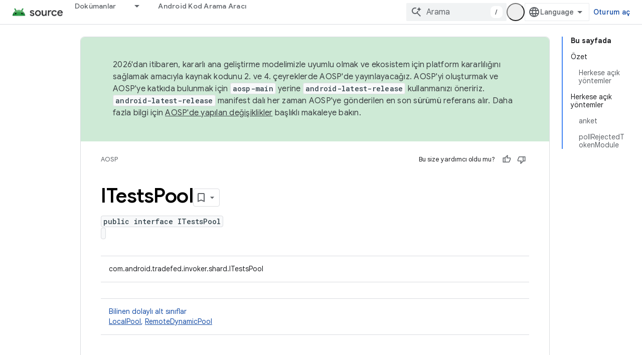

--- FILE ---
content_type: text/html; charset=utf-8
request_url: https://source.android.com/reference/tradefed/com/android/tradefed/invoker/shard/ITestsPool.html?authuser=0&hl=tr
body_size: 19137
content:









<!doctype html>
<html 
      lang="tr-x-mtfrom-en"
      dir="ltr">
  <head>
    <meta name="google-signin-client-id" content="721724668570-nbkv1cfusk7kk4eni4pjvepaus73b13t.apps.googleusercontent.com"><meta name="google-signin-scope"
          content="profile email https://www.googleapis.com/auth/developerprofiles https://www.googleapis.com/auth/developerprofiles.award https://www.googleapis.com/auth/devprofiles.full_control.firstparty"><meta property="og:site_name" content="Android Open Source Project">
    <meta property="og:type" content="website"><meta name="theme-color" content="#34a853"><meta charset="utf-8">
    <meta content="IE=Edge" http-equiv="X-UA-Compatible">
    <meta name="viewport" content="width=device-width, initial-scale=1">
    

    <link rel="manifest" href="/_pwa/androidsource/manifest.json"
          crossorigin="use-credentials">
    <link rel="preconnect" href="//www.gstatic.com" crossorigin>
    <link rel="preconnect" href="//fonts.gstatic.com" crossorigin>
    <link rel="preconnect" href="//fonts.googleapis.com" crossorigin>
    <link rel="preconnect" href="//apis.google.com" crossorigin>
    <link rel="preconnect" href="//www.google-analytics.com" crossorigin><link rel="stylesheet" href="//fonts.googleapis.com/css?family=Google+Sans:400,500,600,700|Google+Sans+Text:400,400italic,500,500italic,600,600italic,700,700italic|Roboto+Mono:400,500,700&display=swap">
      <link rel="stylesheet"
            href="//fonts.googleapis.com/css2?family=Material+Icons&family=Material+Symbols+Outlined&display=block"><link rel="stylesheet" href="https://www.gstatic.com/devrel-devsite/prod/v5ecaab6967af5bdfffc1b93fe7d0ad58c271bf9f563243cec25f323a110134f0/androidsource/css/app.css">
      
        <link rel="stylesheet" href="https://www.gstatic.com/devrel-devsite/prod/v5ecaab6967af5bdfffc1b93fe7d0ad58c271bf9f563243cec25f323a110134f0/androidsource/css/dark-theme.css" disabled>
      <link rel="shortcut icon" href="https://www.gstatic.com/devrel-devsite/prod/v5ecaab6967af5bdfffc1b93fe7d0ad58c271bf9f563243cec25f323a110134f0/androidsource/images/favicon.svg">
    <link rel="apple-touch-icon" href="https://www.gstatic.com/devrel-devsite/prod/v5ecaab6967af5bdfffc1b93fe7d0ad58c271bf9f563243cec25f323a110134f0/androidsource/images/touchicon-180.png"><link rel="canonical" href="https://source.android.com/reference/tradefed/com/android/tradefed/invoker/shard/ITestsPool?hl=tr"><link rel="search" type="application/opensearchdescription+xml"
            title="Android Open Source Project" href="https://source.android.com/s/opensearch.xml?authuser=0&amp;hl=tr">
      <link rel="alternate" hreflang="en"
          href="https://source.android.com/reference/tradefed/com/android/tradefed/invoker/shard/ITestsPool" /><link rel="alternate" hreflang="x-default" href="https://source.android.com/reference/tradefed/com/android/tradefed/invoker/shard/ITestsPool" /><link rel="alternate" hreflang="ar"
          href="https://source.android.com/reference/tradefed/com/android/tradefed/invoker/shard/ITestsPool?hl=ar" /><link rel="alternate" hreflang="bn"
          href="https://source.android.com/reference/tradefed/com/android/tradefed/invoker/shard/ITestsPool?hl=bn" /><link rel="alternate" hreflang="zh-Hans"
          href="https://source.android.com/reference/tradefed/com/android/tradefed/invoker/shard/ITestsPool?hl=zh-cn" /><link rel="alternate" hreflang="zh-Hant"
          href="https://source.android.com/reference/tradefed/com/android/tradefed/invoker/shard/ITestsPool?hl=zh-tw" /><link rel="alternate" hreflang="fa"
          href="https://source.android.com/reference/tradefed/com/android/tradefed/invoker/shard/ITestsPool?hl=fa" /><link rel="alternate" hreflang="fr"
          href="https://source.android.com/reference/tradefed/com/android/tradefed/invoker/shard/ITestsPool?hl=fr" /><link rel="alternate" hreflang="de"
          href="https://source.android.com/reference/tradefed/com/android/tradefed/invoker/shard/ITestsPool?hl=de" /><link rel="alternate" hreflang="he"
          href="https://source.android.com/reference/tradefed/com/android/tradefed/invoker/shard/ITestsPool?hl=he" /><link rel="alternate" hreflang="hi"
          href="https://source.android.com/reference/tradefed/com/android/tradefed/invoker/shard/ITestsPool?hl=hi" /><link rel="alternate" hreflang="id"
          href="https://source.android.com/reference/tradefed/com/android/tradefed/invoker/shard/ITestsPool?hl=id" /><link rel="alternate" hreflang="it"
          href="https://source.android.com/reference/tradefed/com/android/tradefed/invoker/shard/ITestsPool?hl=it" /><link rel="alternate" hreflang="ja"
          href="https://source.android.com/reference/tradefed/com/android/tradefed/invoker/shard/ITestsPool?hl=ja" /><link rel="alternate" hreflang="ko"
          href="https://source.android.com/reference/tradefed/com/android/tradefed/invoker/shard/ITestsPool?hl=ko" /><link rel="alternate" hreflang="pl"
          href="https://source.android.com/reference/tradefed/com/android/tradefed/invoker/shard/ITestsPool?hl=pl" /><link rel="alternate" hreflang="pt-BR"
          href="https://source.android.com/reference/tradefed/com/android/tradefed/invoker/shard/ITestsPool?hl=pt-br" /><link rel="alternate" hreflang="pt"
          href="https://source.android.com/reference/tradefed/com/android/tradefed/invoker/shard/ITestsPool?hl=pt" /><link rel="alternate" hreflang="ru"
          href="https://source.android.com/reference/tradefed/com/android/tradefed/invoker/shard/ITestsPool?hl=ru" /><link rel="alternate" hreflang="es"
          href="https://source.android.com/reference/tradefed/com/android/tradefed/invoker/shard/ITestsPool?hl=es" /><link rel="alternate" hreflang="es-419"
          href="https://source.android.com/reference/tradefed/com/android/tradefed/invoker/shard/ITestsPool?hl=es-419" /><link rel="alternate" hreflang="th"
          href="https://source.android.com/reference/tradefed/com/android/tradefed/invoker/shard/ITestsPool?hl=th" /><link rel="alternate" hreflang="tr"
          href="https://source.android.com/reference/tradefed/com/android/tradefed/invoker/shard/ITestsPool?hl=tr" /><link rel="alternate" hreflang="vi"
          href="https://source.android.com/reference/tradefed/com/android/tradefed/invoker/shard/ITestsPool?hl=vi" /><title>ITestsPool &nbsp;|&nbsp; Android Open Source Project</title>

<meta property="og:title" content="ITestsPool &nbsp;|&nbsp; Android Open Source Project"><meta property="og:url" content="https://source.android.com/reference/tradefed/com/android/tradefed/invoker/shard/ITestsPool?hl=tr"><meta property="og:locale" content="tr"><script type="application/ld+json">
  {
    "@context": "https://schema.org",
    "@type": "Article",
    
    "headline": "ITestsPool"
  }
</script><link rel="alternate machine-translated-from" hreflang="en"
        href="https://source.android.com/reference/tradefed/com/android/tradefed/invoker/shard/ITestsPool?hl=en&amp;authuser=0">
  
  
    
    
    





    
      <link rel="stylesheet" href="/extras.css"></head>
  <body class="color-scheme--light"
        template="page"
        theme="androidsource-theme"
        type="article"
        
        appearance
        
        layout="docs"
        
        
        
        
        
        display-toc
        pending>
  
    <devsite-progress type="indeterminate" id="app-progress"></devsite-progress>
  
  
    <a href="#main-content" class="skip-link button">
      
      Ana içeriğe atla
    </a>
    <section class="devsite-wrapper">
      <devsite-cookie-notification-bar></devsite-cookie-notification-bar><devsite-header role="banner" keep-tabs-visible>
  
    





















<div class="devsite-header--inner" data-nosnippet>
  <div class="devsite-top-logo-row-wrapper-wrapper">
    <div class="devsite-top-logo-row-wrapper">
      <div class="devsite-top-logo-row">
        <button type="button" id="devsite-hamburger-menu"
          class="devsite-header-icon-button button-flat material-icons gc-analytics-event"
          data-category="Site-Wide Custom Events"
          data-label="Navigation menu button"
          visually-hidden
          aria-label="Menüyü aç">
        </button>
        
<div class="devsite-product-name-wrapper">

  <a href="/" class="devsite-site-logo-link gc-analytics-event"
   data-category="Site-Wide Custom Events" data-label="Site logo" track-type="globalNav"
   track-name="androidOpenSourceProject" track-metadata-position="nav"
   track-metadata-eventDetail="nav">
  
  <picture>
    
    <source srcset="https://www.gstatic.com/devrel-devsite/prod/v5ecaab6967af5bdfffc1b93fe7d0ad58c271bf9f563243cec25f323a110134f0/androidsource/images/lockup-dark-theme.png"
            media="(prefers-color-scheme: dark)"
            class="devsite-dark-theme">
    
    <img src="https://www.gstatic.com/devrel-devsite/prod/v5ecaab6967af5bdfffc1b93fe7d0ad58c271bf9f563243cec25f323a110134f0/androidsource/images/lockup.png" class="devsite-site-logo" alt="Android Open Source Project">
  </picture>
  
</a>



  
  
  <span class="devsite-product-name">
    <ul class="devsite-breadcrumb-list"
  >
  
  <li class="devsite-breadcrumb-item
             ">
    
    
    
      
      
    
  </li>
  
</ul>
  </span>

</div>
        <div class="devsite-top-logo-row-middle">
          <div class="devsite-header-upper-tabs">
            
              
              
  <devsite-tabs class="upper-tabs">

    <nav class="devsite-tabs-wrapper" aria-label="Üst sekmeler">
      
        
          <tab class="devsite-dropdown
    
    
    
    ">
  
    <a href="https://source.android.com/docs?authuser=0&amp;hl=tr"
    class="devsite-tabs-content gc-analytics-event "
      track-metadata-eventdetail="https://source.android.com/docs?authuser=0&amp;hl=tr"
    
       track-type="nav"
       track-metadata-position="nav - dokümanlar"
       track-metadata-module="primary nav"
       
       
         
           data-category="Site-Wide Custom Events"
         
           data-label="Tab: Dokümanlar"
         
           track-name="dokümanlar"
         
       >
    Dokümanlar
  
    </a>
    
      <button
         aria-haspopup="menu"
         aria-expanded="false"
         aria-label="İlgili açılır menüsü: Dokümanlar"
         track-type="nav"
         track-metadata-eventdetail="https://source.android.com/docs?authuser=0&amp;hl=tr"
         track-metadata-position="nav - dokümanlar"
         track-metadata-module="primary nav"
         
          
            data-category="Site-Wide Custom Events"
          
            data-label="Tab: Dokümanlar"
          
            track-name="dokümanlar"
          
        
         class="devsite-tabs-dropdown-toggle devsite-icon devsite-icon-arrow-drop-down"></button>
    
  
  <div class="devsite-tabs-dropdown" role="menu" aria-label="submenu" hidden>
    
    <div class="devsite-tabs-dropdown-content">
      
        <div class="devsite-tabs-dropdown-column
                    android-source-tabs-dropdown-column-small">
          
            <ul class="devsite-tabs-dropdown-section
                       ">
              
                <li class="devsite-nav-title" role="heading" tooltip>Yenilikler</li>
              
              
              
                <li class="devsite-nav-item">
                  <a href="https://source.android.com/docs/whatsnew/release-notes?authuser=0&amp;hl=tr"
                    
                     track-type="nav"
                     track-metadata-eventdetail="https://source.android.com/docs/whatsnew/release-notes?authuser=0&amp;hl=tr"
                     track-metadata-position="nav - dokümanlar"
                     track-metadata-module="tertiary nav"
                     
                       track-metadata-module_headline="yenilikler"
                     
                     tooltip
                  >
                    
                    <div class="devsite-nav-item-title">
                      Sürüm notları
                    </div>
                    
                  </a>
                </li>
              
                <li class="devsite-nav-item">
                  <a href="https://source.android.com/docs/whatsnew/latest-security-bulletins?authuser=0&amp;hl=tr"
                    
                     track-type="nav"
                     track-metadata-eventdetail="https://source.android.com/docs/whatsnew/latest-security-bulletins?authuser=0&amp;hl=tr"
                     track-metadata-position="nav - dokümanlar"
                     track-metadata-module="tertiary nav"
                     
                       track-metadata-module_headline="yenilikler"
                     
                     tooltip
                  >
                    
                    <div class="devsite-nav-item-title">
                      En son güvenlik bültenleri
                    </div>
                    
                  </a>
                </li>
              
                <li class="devsite-nav-item">
                  <a href="https://source.android.com/docs/whatsnew/latest-cdd?authuser=0&amp;hl=tr"
                    
                     track-type="nav"
                     track-metadata-eventdetail="https://source.android.com/docs/whatsnew/latest-cdd?authuser=0&amp;hl=tr"
                     track-metadata-position="nav - dokümanlar"
                     track-metadata-module="tertiary nav"
                     
                       track-metadata-module_headline="yenilikler"
                     
                     tooltip
                  >
                    
                    <div class="devsite-nav-item-title">
                      En son Uyumluluk Tanımlama Belgesi (CDD)
                    </div>
                    
                  </a>
                </li>
              
                <li class="devsite-nav-item">
                  <a href="https://source.android.com/docs/whatsnew/site-updates?authuser=0&amp;hl=tr"
                    
                     track-type="nav"
                     track-metadata-eventdetail="https://source.android.com/docs/whatsnew/site-updates?authuser=0&amp;hl=tr"
                     track-metadata-position="nav - dokümanlar"
                     track-metadata-module="tertiary nav"
                     
                       track-metadata-module_headline="yenilikler"
                     
                     tooltip
                  >
                    
                    <div class="devsite-nav-item-title">
                      Site güncellemeleri
                    </div>
                    
                  </a>
                </li>
              
            </ul>
          
            <ul class="devsite-tabs-dropdown-section
                       ">
              
                <li class="devsite-nav-title" role="heading" tooltip>Başlarken</li>
              
              
              
                <li class="devsite-nav-item">
                  <a href="https://source.android.com/docs/setup/about?authuser=0&amp;hl=tr"
                    
                     track-type="nav"
                     track-metadata-eventdetail="https://source.android.com/docs/setup/about?authuser=0&amp;hl=tr"
                     track-metadata-position="nav - dokümanlar"
                     track-metadata-module="tertiary nav"
                     
                       track-metadata-module_headline="yenilikler"
                     
                     tooltip
                  >
                    
                    <div class="devsite-nav-item-title">
                      Hakkında
                    </div>
                    
                  </a>
                </li>
              
                <li class="devsite-nav-item">
                  <a href="https://source.android.com/docs/setup/start?authuser=0&amp;hl=tr"
                    
                     track-type="nav"
                     track-metadata-eventdetail="https://source.android.com/docs/setup/start?authuser=0&amp;hl=tr"
                     track-metadata-position="nav - dokümanlar"
                     track-metadata-module="tertiary nav"
                     
                       track-metadata-module_headline="yenilikler"
                     
                     tooltip
                  >
                    
                    <div class="devsite-nav-item-title">
                      Başlat
                    </div>
                    
                  </a>
                </li>
              
                <li class="devsite-nav-item">
                  <a href="https://source.android.com/docs/setup/download?authuser=0&amp;hl=tr"
                    
                     track-type="nav"
                     track-metadata-eventdetail="https://source.android.com/docs/setup/download?authuser=0&amp;hl=tr"
                     track-metadata-position="nav - dokümanlar"
                     track-metadata-module="tertiary nav"
                     
                       track-metadata-module_headline="yenilikler"
                     
                     tooltip
                  >
                    
                    <div class="devsite-nav-item-title">
                      İndir
                    </div>
                    
                  </a>
                </li>
              
                <li class="devsite-nav-item">
                  <a href="https://source.android.com/docs/setup/build?authuser=0&amp;hl=tr"
                    
                     track-type="nav"
                     track-metadata-eventdetail="https://source.android.com/docs/setup/build?authuser=0&amp;hl=tr"
                     track-metadata-position="nav - dokümanlar"
                     track-metadata-module="tertiary nav"
                     
                       track-metadata-module_headline="yenilikler"
                     
                     tooltip
                  >
                    
                    <div class="devsite-nav-item-title">
                      Derleme
                    </div>
                    
                  </a>
                </li>
              
                <li class="devsite-nav-item">
                  <a href="https://source.android.com/docs/setup/test?authuser=0&amp;hl=tr"
                    
                     track-type="nav"
                     track-metadata-eventdetail="https://source.android.com/docs/setup/test?authuser=0&amp;hl=tr"
                     track-metadata-position="nav - dokümanlar"
                     track-metadata-module="tertiary nav"
                     
                       track-metadata-module_headline="yenilikler"
                     
                     tooltip
                  >
                    
                    <div class="devsite-nav-item-title">
                      Test
                    </div>
                    
                  </a>
                </li>
              
                <li class="devsite-nav-item">
                  <a href="https://source.android.com/docs/setup/create/coding-tasks?authuser=0&amp;hl=tr"
                    
                     track-type="nav"
                     track-metadata-eventdetail="https://source.android.com/docs/setup/create/coding-tasks?authuser=0&amp;hl=tr"
                     track-metadata-position="nav - dokümanlar"
                     track-metadata-module="tertiary nav"
                     
                       track-metadata-module_headline="yenilikler"
                     
                     tooltip
                  >
                    
                    <div class="devsite-nav-item-title">
                      Oluştur
                    </div>
                    
                  </a>
                </li>
              
                <li class="devsite-nav-item">
                  <a href="https://source.android.com/docs/setup/contribute?authuser=0&amp;hl=tr"
                    
                     track-type="nav"
                     track-metadata-eventdetail="https://source.android.com/docs/setup/contribute?authuser=0&amp;hl=tr"
                     track-metadata-position="nav - dokümanlar"
                     track-metadata-module="tertiary nav"
                     
                       track-metadata-module_headline="yenilikler"
                     
                     tooltip
                  >
                    
                    <div class="devsite-nav-item-title">
                      Katkıda bulun
                    </div>
                    
                  </a>
                </li>
              
                <li class="devsite-nav-item">
                  <a href="https://source.android.com/docs/setup/community/cofc?authuser=0&amp;hl=tr"
                    
                     track-type="nav"
                     track-metadata-eventdetail="https://source.android.com/docs/setup/community/cofc?authuser=0&amp;hl=tr"
                     track-metadata-position="nav - dokümanlar"
                     track-metadata-module="tertiary nav"
                     
                       track-metadata-module_headline="yenilikler"
                     
                     tooltip
                  >
                    
                    <div class="devsite-nav-item-title">
                      Topluluk
                    </div>
                    
                  </a>
                </li>
              
                <li class="devsite-nav-item">
                  <a href="https://source.android.com/docs/setup/reference?authuser=0&amp;hl=tr"
                    
                     track-type="nav"
                     track-metadata-eventdetail="https://source.android.com/docs/setup/reference?authuser=0&amp;hl=tr"
                     track-metadata-position="nav - dokümanlar"
                     track-metadata-module="tertiary nav"
                     
                       track-metadata-module_headline="yenilikler"
                     
                     tooltip
                  >
                    
                    <div class="devsite-nav-item-title">
                      Araçlar, derleme ve ilgili referans
                    </div>
                    
                  </a>
                </li>
              
            </ul>
          
            <ul class="devsite-tabs-dropdown-section
                       ">
              
                <li class="devsite-nav-title" role="heading" tooltip>Güvenlik</li>
              
              
              
                <li class="devsite-nav-item">
                  <a href="https://source.android.com/docs/security/overview?authuser=0&amp;hl=tr"
                    
                     track-type="nav"
                     track-metadata-eventdetail="https://source.android.com/docs/security/overview?authuser=0&amp;hl=tr"
                     track-metadata-position="nav - dokümanlar"
                     track-metadata-module="tertiary nav"
                     
                       track-metadata-module_headline="yenilikler"
                     
                     tooltip
                  >
                    
                    <div class="devsite-nav-item-title">
                      Genel bakış
                    </div>
                    
                  </a>
                </li>
              
                <li class="devsite-nav-item">
                  <a href="https://source.android.com/docs/security/bulletin?authuser=0&amp;hl=tr"
                    
                     track-type="nav"
                     track-metadata-eventdetail="https://source.android.com/docs/security/bulletin?authuser=0&amp;hl=tr"
                     track-metadata-position="nav - dokümanlar"
                     track-metadata-module="tertiary nav"
                     
                       track-metadata-module_headline="yenilikler"
                     
                     tooltip
                  >
                    
                    <div class="devsite-nav-item-title">
                      Bültenler
                    </div>
                    
                  </a>
                </li>
              
                <li class="devsite-nav-item">
                  <a href="https://source.android.com/docs/security/features?authuser=0&amp;hl=tr"
                    
                     track-type="nav"
                     track-metadata-eventdetail="https://source.android.com/docs/security/features?authuser=0&amp;hl=tr"
                     track-metadata-position="nav - dokümanlar"
                     track-metadata-module="tertiary nav"
                     
                       track-metadata-module_headline="yenilikler"
                     
                     tooltip
                  >
                    
                    <div class="devsite-nav-item-title">
                      Özellikler
                    </div>
                    
                  </a>
                </li>
              
                <li class="devsite-nav-item">
                  <a href="https://source.android.com/docs/security/test/fuzz-sanitize?authuser=0&amp;hl=tr"
                    
                     track-type="nav"
                     track-metadata-eventdetail="https://source.android.com/docs/security/test/fuzz-sanitize?authuser=0&amp;hl=tr"
                     track-metadata-position="nav - dokümanlar"
                     track-metadata-module="tertiary nav"
                     
                       track-metadata-module_headline="yenilikler"
                     
                     tooltip
                  >
                    
                    <div class="devsite-nav-item-title">
                      Test
                    </div>
                    
                  </a>
                </li>
              
                <li class="devsite-nav-item">
                  <a href="https://source.android.com/docs/security/best-practices?authuser=0&amp;hl=tr"
                    
                     track-type="nav"
                     track-metadata-eventdetail="https://source.android.com/docs/security/best-practices?authuser=0&amp;hl=tr"
                     track-metadata-position="nav - dokümanlar"
                     track-metadata-module="tertiary nav"
                     
                       track-metadata-module_headline="yenilikler"
                     
                     tooltip
                  >
                    
                    <div class="devsite-nav-item-title">
                      En İyi Uygulamalar
                    </div>
                    
                  </a>
                </li>
              
            </ul>
          
        </div>
      
        <div class="devsite-tabs-dropdown-column
                    android-source-tabs-dropdown-column-small">
          
            <ul class="devsite-tabs-dropdown-section
                       ">
              
                <li class="devsite-nav-title" role="heading" tooltip>Temel Konular</li>
              
              
              
                <li class="devsite-nav-item">
                  <a href="https://source.android.com/docs/core/architecture?authuser=0&amp;hl=tr"
                    
                     track-type="nav"
                     track-metadata-eventdetail="https://source.android.com/docs/core/architecture?authuser=0&amp;hl=tr"
                     track-metadata-position="nav - dokümanlar"
                     track-metadata-module="tertiary nav"
                     
                       track-metadata-module_headline="temel konular"
                     
                     tooltip
                  >
                    
                    <div class="devsite-nav-item-title">
                      Mimari
                    </div>
                    
                  </a>
                </li>
              
                <li class="devsite-nav-item">
                  <a href="https://source.android.com/docs/core/audio?authuser=0&amp;hl=tr"
                    
                     track-type="nav"
                     track-metadata-eventdetail="https://source.android.com/docs/core/audio?authuser=0&amp;hl=tr"
                     track-metadata-position="nav - dokümanlar"
                     track-metadata-module="tertiary nav"
                     
                       track-metadata-module_headline="temel konular"
                     
                     tooltip
                  >
                    
                    <div class="devsite-nav-item-title">
                      Ses
                    </div>
                    
                  </a>
                </li>
              
                <li class="devsite-nav-item">
                  <a href="https://source.android.com/docs/core/camera?authuser=0&amp;hl=tr"
                    
                     track-type="nav"
                     track-metadata-eventdetail="https://source.android.com/docs/core/camera?authuser=0&amp;hl=tr"
                     track-metadata-position="nav - dokümanlar"
                     track-metadata-module="tertiary nav"
                     
                       track-metadata-module_headline="temel konular"
                     
                     tooltip
                  >
                    
                    <div class="devsite-nav-item-title">
                      Kamera
                    </div>
                    
                  </a>
                </li>
              
                <li class="devsite-nav-item">
                  <a href="https://source.android.com/docs/core/connect?authuser=0&amp;hl=tr"
                    
                     track-type="nav"
                     track-metadata-eventdetail="https://source.android.com/docs/core/connect?authuser=0&amp;hl=tr"
                     track-metadata-position="nav - dokümanlar"
                     track-metadata-module="tertiary nav"
                     
                       track-metadata-module_headline="temel konular"
                     
                     tooltip
                  >
                    
                    <div class="devsite-nav-item-title">
                      Bağlanabilirlik
                    </div>
                    
                  </a>
                </li>
              
                <li class="devsite-nav-item">
                  <a href="https://source.android.com/docs/core/data?authuser=0&amp;hl=tr"
                    
                     track-type="nav"
                     track-metadata-eventdetail="https://source.android.com/docs/core/data?authuser=0&amp;hl=tr"
                     track-metadata-position="nav - dokümanlar"
                     track-metadata-module="tertiary nav"
                     
                       track-metadata-module_headline="temel konular"
                     
                     tooltip
                  >
                    
                    <div class="devsite-nav-item-title">
                      Veri
                    </div>
                    
                  </a>
                </li>
              
                <li class="devsite-nav-item">
                  <a href="https://source.android.com/docs/core/display?authuser=0&amp;hl=tr"
                    
                     track-type="nav"
                     track-metadata-eventdetail="https://source.android.com/docs/core/display?authuser=0&amp;hl=tr"
                     track-metadata-position="nav - dokümanlar"
                     track-metadata-module="tertiary nav"
                     
                       track-metadata-module_headline="temel konular"
                     
                     tooltip
                  >
                    
                    <div class="devsite-nav-item-title">
                      Ekran
                    </div>
                    
                  </a>
                </li>
              
                <li class="devsite-nav-item">
                  <a href="https://source.android.com/docs/core/fonts/custom-font-fallback?authuser=0&amp;hl=tr"
                    
                     track-type="nav"
                     track-metadata-eventdetail="https://source.android.com/docs/core/fonts/custom-font-fallback?authuser=0&amp;hl=tr"
                     track-metadata-position="nav - dokümanlar"
                     track-metadata-module="tertiary nav"
                     
                       track-metadata-module_headline="temel konular"
                     
                     tooltip
                  >
                    
                    <div class="devsite-nav-item-title">
                      Yazı tipleri
                    </div>
                    
                  </a>
                </li>
              
                <li class="devsite-nav-item">
                  <a href="https://source.android.com/docs/core/graphics?authuser=0&amp;hl=tr"
                    
                     track-type="nav"
                     track-metadata-eventdetail="https://source.android.com/docs/core/graphics?authuser=0&amp;hl=tr"
                     track-metadata-position="nav - dokümanlar"
                     track-metadata-module="tertiary nav"
                     
                       track-metadata-module_headline="temel konular"
                     
                     tooltip
                  >
                    
                    <div class="devsite-nav-item-title">
                      Grafikler
                    </div>
                    
                  </a>
                </li>
              
                <li class="devsite-nav-item">
                  <a href="https://source.android.com/docs/core/interaction?authuser=0&amp;hl=tr"
                    
                     track-type="nav"
                     track-metadata-eventdetail="https://source.android.com/docs/core/interaction?authuser=0&amp;hl=tr"
                     track-metadata-position="nav - dokümanlar"
                     track-metadata-module="tertiary nav"
                     
                       track-metadata-module_headline="temel konular"
                     
                     tooltip
                  >
                    
                    <div class="devsite-nav-item-title">
                      Etkileşim
                    </div>
                    
                  </a>
                </li>
              
                <li class="devsite-nav-item">
                  <a href="https://source.android.com/docs/core/media?authuser=0&amp;hl=tr"
                    
                     track-type="nav"
                     track-metadata-eventdetail="https://source.android.com/docs/core/media?authuser=0&amp;hl=tr"
                     track-metadata-position="nav - dokümanlar"
                     track-metadata-module="tertiary nav"
                     
                       track-metadata-module_headline="temel konular"
                     
                     tooltip
                  >
                    
                    <div class="devsite-nav-item-title">
                      Medya
                    </div>
                    
                  </a>
                </li>
              
                <li class="devsite-nav-item">
                  <a href="https://source.android.com/docs/core/perf?authuser=0&amp;hl=tr"
                    
                     track-type="nav"
                     track-metadata-eventdetail="https://source.android.com/docs/core/perf?authuser=0&amp;hl=tr"
                     track-metadata-position="nav - dokümanlar"
                     track-metadata-module="tertiary nav"
                     
                       track-metadata-module_headline="temel konular"
                     
                     tooltip
                  >
                    
                    <div class="devsite-nav-item-title">
                      Performans
                    </div>
                    
                  </a>
                </li>
              
                <li class="devsite-nav-item">
                  <a href="https://source.android.com/docs/core/permissions?authuser=0&amp;hl=tr"
                    
                     track-type="nav"
                     track-metadata-eventdetail="https://source.android.com/docs/core/permissions?authuser=0&amp;hl=tr"
                     track-metadata-position="nav - dokümanlar"
                     track-metadata-module="tertiary nav"
                     
                       track-metadata-module_headline="temel konular"
                     
                     tooltip
                  >
                    
                    <div class="devsite-nav-item-title">
                      İzinler
                    </div>
                    
                  </a>
                </li>
              
                <li class="devsite-nav-item">
                  <a href="https://source.android.com/docs/core/power?authuser=0&amp;hl=tr"
                    
                     track-type="nav"
                     track-metadata-eventdetail="https://source.android.com/docs/core/power?authuser=0&amp;hl=tr"
                     track-metadata-position="nav - dokümanlar"
                     track-metadata-module="tertiary nav"
                     
                       track-metadata-module_headline="temel konular"
                     
                     tooltip
                  >
                    
                    <div class="devsite-nav-item-title">
                      Güç
                    </div>
                    
                  </a>
                </li>
              
                <li class="devsite-nav-item">
                  <a href="https://source.android.com/docs/core/runtime?authuser=0&amp;hl=tr"
                    
                     track-type="nav"
                     track-metadata-eventdetail="https://source.android.com/docs/core/runtime?authuser=0&amp;hl=tr"
                     track-metadata-position="nav - dokümanlar"
                     track-metadata-module="tertiary nav"
                     
                       track-metadata-module_headline="temel konular"
                     
                     tooltip
                  >
                    
                    <div class="devsite-nav-item-title">
                      Çalışma zamanı
                    </div>
                    
                  </a>
                </li>
              
                <li class="devsite-nav-item">
                  <a href="https://source.android.com/docs/core/settings?authuser=0&amp;hl=tr"
                    
                     track-type="nav"
                     track-metadata-eventdetail="https://source.android.com/docs/core/settings?authuser=0&amp;hl=tr"
                     track-metadata-position="nav - dokümanlar"
                     track-metadata-module="tertiary nav"
                     
                       track-metadata-module_headline="temel konular"
                     
                     tooltip
                  >
                    
                    <div class="devsite-nav-item-title">
                      Ayarlar
                    </div>
                    
                  </a>
                </li>
              
                <li class="devsite-nav-item">
                  <a href="https://source.android.com/docs/core/storage?authuser=0&amp;hl=tr"
                    
                     track-type="nav"
                     track-metadata-eventdetail="https://source.android.com/docs/core/storage?authuser=0&amp;hl=tr"
                     track-metadata-position="nav - dokümanlar"
                     track-metadata-module="tertiary nav"
                     
                       track-metadata-module_headline="temel konular"
                     
                     tooltip
                  >
                    
                    <div class="devsite-nav-item-title">
                      Storage
                    </div>
                    
                  </a>
                </li>
              
                <li class="devsite-nav-item">
                  <a href="https://source.android.com/docs/core/tests?authuser=0&amp;hl=tr"
                    
                     track-type="nav"
                     track-metadata-eventdetail="https://source.android.com/docs/core/tests?authuser=0&amp;hl=tr"
                     track-metadata-position="nav - dokümanlar"
                     track-metadata-module="tertiary nav"
                     
                       track-metadata-module_headline="temel konular"
                     
                     tooltip
                  >
                    
                    <div class="devsite-nav-item-title">
                      Testler
                    </div>
                    
                  </a>
                </li>
              
                <li class="devsite-nav-item">
                  <a href="https://source.android.com/docs/core/ota?authuser=0&amp;hl=tr"
                    
                     track-type="nav"
                     track-metadata-eventdetail="https://source.android.com/docs/core/ota?authuser=0&amp;hl=tr"
                     track-metadata-position="nav - dokümanlar"
                     track-metadata-module="tertiary nav"
                     
                       track-metadata-module_headline="temel konular"
                     
                     tooltip
                  >
                    
                    <div class="devsite-nav-item-title">
                      Güncellemeler
                    </div>
                    
                  </a>
                </li>
              
                <li class="devsite-nav-item">
                  <a href="https://source.android.com/docs/core/virtualization?authuser=0&amp;hl=tr"
                    
                     track-type="nav"
                     track-metadata-eventdetail="https://source.android.com/docs/core/virtualization?authuser=0&amp;hl=tr"
                     track-metadata-position="nav - dokümanlar"
                     track-metadata-module="tertiary nav"
                     
                       track-metadata-module_headline="temel konular"
                     
                     tooltip
                  >
                    
                    <div class="devsite-nav-item-title">
                      Sanallaştırma
                    </div>
                    
                  </a>
                </li>
              
            </ul>
          
        </div>
      
        <div class="devsite-tabs-dropdown-column
                    android-source-tabs-dropdown-column-small">
          
            <ul class="devsite-tabs-dropdown-section
                       ">
              
                <li class="devsite-nav-title" role="heading" tooltip>Uyumluluk</li>
              
              
              
                <li class="devsite-nav-item">
                  <a href="https://source.android.com/docs/compatibility/cdd?authuser=0&amp;hl=tr"
                    
                     track-type="nav"
                     track-metadata-eventdetail="https://source.android.com/docs/compatibility/cdd?authuser=0&amp;hl=tr"
                     track-metadata-position="nav - dokümanlar"
                     track-metadata-module="tertiary nav"
                     
                       track-metadata-module_headline="uyumluluk"
                     
                     tooltip
                  >
                    
                    <div class="devsite-nav-item-title">
                      Uyumluluk Tanımlama Belgesi (CDD)
                    </div>
                    
                  </a>
                </li>
              
                <li class="devsite-nav-item">
                  <a href="https://source.android.com/docs/compatibility/cts?authuser=0&amp;hl=tr"
                    
                     track-type="nav"
                     track-metadata-eventdetail="https://source.android.com/docs/compatibility/cts?authuser=0&amp;hl=tr"
                     track-metadata-position="nav - dokümanlar"
                     track-metadata-module="tertiary nav"
                     
                       track-metadata-module_headline="uyumluluk"
                     
                     tooltip
                  >
                    
                    <div class="devsite-nav-item-title">
                      Uyumluluk Test Paketi (CTS)
                    </div>
                    
                  </a>
                </li>
              
            </ul>
          
            <ul class="devsite-tabs-dropdown-section
                       ">
              
                <li class="devsite-nav-title" role="heading" tooltip>Android Cihazları</li>
              
              
              
                <li class="devsite-nav-item">
                  <a href="https://source.android.com/docs/devices/cuttlefish?authuser=0&amp;hl=tr"
                    
                     track-type="nav"
                     track-metadata-eventdetail="https://source.android.com/docs/devices/cuttlefish?authuser=0&amp;hl=tr"
                     track-metadata-position="nav - dokümanlar"
                     track-metadata-module="tertiary nav"
                     
                       track-metadata-module_headline="uyumluluk"
                     
                     tooltip
                  >
                    
                    <div class="devsite-nav-item-title">
                      Mürekkep Balığı
                    </div>
                    
                  </a>
                </li>
              
                <li class="devsite-nav-item">
                  <a href="https://source.android.com/docs/devices/admin?authuser=0&amp;hl=tr"
                    
                     track-type="nav"
                     track-metadata-eventdetail="https://source.android.com/docs/devices/admin?authuser=0&amp;hl=tr"
                     track-metadata-position="nav - dokümanlar"
                     track-metadata-module="tertiary nav"
                     
                       track-metadata-module_headline="uyumluluk"
                     
                     tooltip
                  >
                    
                    <div class="devsite-nav-item-title">
                      Büyük ölçekli kuruluşlar
                    </div>
                    
                  </a>
                </li>
              
                <li class="devsite-nav-item">
                  <a href="https://source.android.com/docs/devices/tv?authuser=0&amp;hl=tr"
                    
                     track-type="nav"
                     track-metadata-eventdetail="https://source.android.com/docs/devices/tv?authuser=0&amp;hl=tr"
                     track-metadata-position="nav - dokümanlar"
                     track-metadata-module="tertiary nav"
                     
                       track-metadata-module_headline="uyumluluk"
                     
                     tooltip
                  >
                    
                    <div class="devsite-nav-item-title">
                      TV
                    </div>
                    
                  </a>
                </li>
              
            </ul>
          
            <ul class="devsite-tabs-dropdown-section
                       ">
              
                <li class="devsite-nav-title" role="heading" tooltip>Automotive</li>
              
              
              
                <li class="devsite-nav-item">
                  <a href="https://source.android.com/docs/automotive/start/what_automotive?authuser=0&amp;hl=tr"
                    
                     track-type="nav"
                     track-metadata-eventdetail="https://source.android.com/docs/automotive/start/what_automotive?authuser=0&amp;hl=tr"
                     track-metadata-position="nav - dokümanlar"
                     track-metadata-module="tertiary nav"
                     
                       track-metadata-module_headline="uyumluluk"
                     
                     tooltip
                  >
                    
                    <div class="devsite-nav-item-title">
                      Başlarken
                    </div>
                    
                  </a>
                </li>
              
                <li class="devsite-nav-item">
                  <a href="https://source.android.com/docs/automotive/guidelines?authuser=0&amp;hl=tr"
                    
                     track-type="nav"
                     track-metadata-eventdetail="https://source.android.com/docs/automotive/guidelines?authuser=0&amp;hl=tr"
                     track-metadata-position="nav - dokümanlar"
                     track-metadata-module="tertiary nav"
                     
                       track-metadata-module_headline="uyumluluk"
                     
                     tooltip
                  >
                    
                    <div class="devsite-nav-item-title">
                      Geliştirme Yönergeleri
                    </div>
                    
                  </a>
                </li>
              
                <li class="devsite-nav-item">
                  <a href="https://source.android.com/docs/automotive/dev-tools?authuser=0&amp;hl=tr"
                    
                     track-type="nav"
                     track-metadata-eventdetail="https://source.android.com/docs/automotive/dev-tools?authuser=0&amp;hl=tr"
                     track-metadata-position="nav - dokümanlar"
                     track-metadata-module="tertiary nav"
                     
                       track-metadata-module_headline="uyumluluk"
                     
                     tooltip
                  >
                    
                    <div class="devsite-nav-item-title">
                      Geliştirme Araçları
                    </div>
                    
                  </a>
                </li>
              
                <li class="devsite-nav-item">
                  <a href="https://source.android.com/docs/automotive/tools?authuser=0&amp;hl=tr"
                    
                     track-type="nav"
                     track-metadata-eventdetail="https://source.android.com/docs/automotive/tools?authuser=0&amp;hl=tr"
                     track-metadata-position="nav - dokümanlar"
                     track-metadata-module="tertiary nav"
                     
                       track-metadata-module_headline="uyumluluk"
                     
                     tooltip
                  >
                    
                    <div class="devsite-nav-item-title">
                      Test Araçları ve Altyapı
                    </div>
                    
                  </a>
                </li>
              
                <li class="devsite-nav-item">
                  <a href="https://source.android.com/docs/automotive/start/releases?authuser=0&amp;hl=tr"
                    
                     track-type="nav"
                     track-metadata-eventdetail="https://source.android.com/docs/automotive/start/releases?authuser=0&amp;hl=tr"
                     track-metadata-position="nav - dokümanlar"
                     track-metadata-module="tertiary nav"
                     
                       track-metadata-module_headline="uyumluluk"
                     
                     tooltip
                  >
                    
                    <div class="devsite-nav-item-title">
                      Sürüm Bilgileri
                    </div>
                    
                  </a>
                </li>
              
            </ul>
          
            <ul class="devsite-tabs-dropdown-section
                       ">
              
                <li class="devsite-nav-title" role="heading" tooltip>Başvuru Kaynakları</li>
              
              
              
                <li class="devsite-nav-item">
                  <a href="https://source.android.com/reference/hidl?authuser=0&amp;hl=tr"
                    
                     track-type="nav"
                     track-metadata-eventdetail="https://source.android.com/reference/hidl?authuser=0&amp;hl=tr"
                     track-metadata-position="nav - dokümanlar"
                     track-metadata-module="tertiary nav"
                     
                       track-metadata-module_headline="uyumluluk"
                     
                     tooltip
                  >
                    
                    <div class="devsite-nav-item-title">
                      HIDL
                    </div>
                    
                  </a>
                </li>
              
                <li class="devsite-nav-item">
                  <a href="https://source.android.com/reference/hal?authuser=0&amp;hl=tr"
                    
                     track-type="nav"
                     track-metadata-eventdetail="https://source.android.com/reference/hal?authuser=0&amp;hl=tr"
                     track-metadata-position="nav - dokümanlar"
                     track-metadata-module="tertiary nav"
                     
                       track-metadata-module_headline="uyumluluk"
                     
                     tooltip
                  >
                    
                    <div class="devsite-nav-item-title">
                      HAL
                    </div>
                    
                  </a>
                </li>
              
                <li class="devsite-nav-item">
                  <a href="https://source.android.com/reference/tradefed/classes?authuser=0&amp;hl=tr"
                    
                     track-type="nav"
                     track-metadata-eventdetail="https://source.android.com/reference/tradefed/classes?authuser=0&amp;hl=tr"
                     track-metadata-position="nav - dokümanlar"
                     track-metadata-module="tertiary nav"
                     
                       track-metadata-module_headline="uyumluluk"
                     
                     tooltip
                  >
                    
                    <div class="devsite-nav-item-title">
                      Ticaret Federasyonu
                    </div>
                    
                  </a>
                </li>
              
                <li class="devsite-nav-item">
                  <a href="https://source.android.com/reference/sts/classes?authuser=0&amp;hl=tr"
                    
                     track-type="nav"
                     track-metadata-eventdetail="https://source.android.com/reference/sts/classes?authuser=0&amp;hl=tr"
                     track-metadata-position="nav - dokümanlar"
                     track-metadata-module="tertiary nav"
                     
                       track-metadata-module_headline="uyumluluk"
                     
                     tooltip
                  >
                    
                    <div class="devsite-nav-item-title">
                      Güvenlik Test Paketi
                    </div>
                    
                  </a>
                </li>
              
            </ul>
          
        </div>
      
    </div>
  </div>
</tab>
        
      
        
          <tab  >
            
    <a href="https://cs.android.com/android/platform/superproject?authuser=0&amp;hl=tr"
    class="devsite-tabs-content gc-analytics-event "
      track-metadata-eventdetail="https://cs.android.com/android/platform/superproject?authuser=0&amp;hl=tr"
    
       track-type="nav"
       track-metadata-position="nav - android kod arama aracı"
       track-metadata-module="primary nav"
       
       
         
           data-category="Site-Wide Custom Events"
         
           data-label="Tab: Android Kod Arama Aracı"
         
           track-name="android kod arama aracı"
         
       >
    Android Kod Arama Aracı
  
    </a>
    
  
          </tab>
        
      
    </nav>

  </devsite-tabs>

            
           </div>
          
<devsite-search
    enable-signin
    enable-search
    enable-suggestions
      enable-query-completion
    
    enable-search-summaries
    project-name="Android Open Source Project"
    tenant-name="Android Open Source Project"
    
    
    
    
    
    >
  <form class="devsite-search-form" action="https://source.android.com/s/results?authuser=0&amp;hl=tr" method="GET">
    <div class="devsite-search-container">
      <button type="button"
              search-open
              class="devsite-search-button devsite-header-icon-button button-flat material-icons"
              
              aria-label="Aramayı aç"></button>
      <div class="devsite-searchbox">
        <input
          aria-activedescendant=""
          aria-autocomplete="list"
          
          aria-label="Arama"
          aria-expanded="false"
          aria-haspopup="listbox"
          autocomplete="off"
          class="devsite-search-field devsite-search-query"
          name="q"
          
          placeholder="Arama"
          role="combobox"
          type="text"
          value=""
          >
          <div class="devsite-search-image material-icons" aria-hidden="true">
            
              <svg class="devsite-search-ai-image" width="24" height="24" viewBox="0 0 24 24" fill="none" xmlns="http://www.w3.org/2000/svg">
                  <g clip-path="url(#clip0_6641_386)">
                    <path d="M19.6 21L13.3 14.7C12.8 15.1 12.225 15.4167 11.575 15.65C10.925 15.8833 10.2333 16 9.5 16C7.68333 16 6.14167 15.375 4.875 14.125C3.625 12.8583 3 11.3167 3 9.5C3 7.68333 3.625 6.15 4.875 4.9C6.14167 3.63333 7.68333 3 9.5 3C10.0167 3 10.5167 3.05833 11 3.175C11.4833 3.275 11.9417 3.43333 12.375 3.65L10.825 5.2C10.6083 5.13333 10.3917 5.08333 10.175 5.05C9.95833 5.01667 9.73333 5 9.5 5C8.25 5 7.18333 5.44167 6.3 6.325C5.43333 7.19167 5 8.25 5 9.5C5 10.75 5.43333 11.8167 6.3 12.7C7.18333 13.5667 8.25 14 9.5 14C10.6667 14 11.6667 13.625 12.5 12.875C13.35 12.1083 13.8417 11.15 13.975 10H15.975C15.925 10.6333 15.7833 11.2333 15.55 11.8C15.3333 12.3667 15.05 12.8667 14.7 13.3L21 19.6L19.6 21ZM17.5 12C17.5 10.4667 16.9667 9.16667 15.9 8.1C14.8333 7.03333 13.5333 6.5 12 6.5C13.5333 6.5 14.8333 5.96667 15.9 4.9C16.9667 3.83333 17.5 2.53333 17.5 0.999999C17.5 2.53333 18.0333 3.83333 19.1 4.9C20.1667 5.96667 21.4667 6.5 23 6.5C21.4667 6.5 20.1667 7.03333 19.1 8.1C18.0333 9.16667 17.5 10.4667 17.5 12Z" fill="#5F6368"/>
                  </g>
                <defs>
                <clipPath id="clip0_6641_386">
                <rect width="24" height="24" fill="white"/>
                </clipPath>
                </defs>
              </svg>
            
          </div>
          <div class="devsite-search-shortcut-icon-container" aria-hidden="true">
            <kbd class="devsite-search-shortcut-icon">/</kbd>
          </div>
      </div>
    </div>
  </form>
  <button type="button"
          search-close
          class="devsite-search-button devsite-header-icon-button button-flat material-icons"
          
          aria-label="Aramayı kapat"></button>
</devsite-search>

        </div>

        

          

          

          <devsite-appearance-selector></devsite-appearance-selector>

          
<devsite-language-selector>
  <ul role="presentation">
    
    
    <li role="presentation">
      <a role="menuitem" lang="en"
        >English</a>
    </li>
    
    <li role="presentation">
      <a role="menuitem" lang="de"
        >Deutsch</a>
    </li>
    
    <li role="presentation">
      <a role="menuitem" lang="es"
        >Español</a>
    </li>
    
    <li role="presentation">
      <a role="menuitem" lang="es_419"
        >Español – América Latina</a>
    </li>
    
    <li role="presentation">
      <a role="menuitem" lang="fr"
        >Français</a>
    </li>
    
    <li role="presentation">
      <a role="menuitem" lang="id"
        >Indonesia</a>
    </li>
    
    <li role="presentation">
      <a role="menuitem" lang="it"
        >Italiano</a>
    </li>
    
    <li role="presentation">
      <a role="menuitem" lang="pl"
        >Polski</a>
    </li>
    
    <li role="presentation">
      <a role="menuitem" lang="pt"
        >Português</a>
    </li>
    
    <li role="presentation">
      <a role="menuitem" lang="pt_br"
        >Português – Brasil</a>
    </li>
    
    <li role="presentation">
      <a role="menuitem" lang="vi"
        >Tiếng Việt</a>
    </li>
    
    <li role="presentation">
      <a role="menuitem" lang="tr"
        >Türkçe</a>
    </li>
    
    <li role="presentation">
      <a role="menuitem" lang="ru"
        >Русский</a>
    </li>
    
    <li role="presentation">
      <a role="menuitem" lang="he"
        >עברית</a>
    </li>
    
    <li role="presentation">
      <a role="menuitem" lang="ar"
        >العربيّة</a>
    </li>
    
    <li role="presentation">
      <a role="menuitem" lang="fa"
        >فارسی</a>
    </li>
    
    <li role="presentation">
      <a role="menuitem" lang="hi"
        >हिंदी</a>
    </li>
    
    <li role="presentation">
      <a role="menuitem" lang="bn"
        >বাংলা</a>
    </li>
    
    <li role="presentation">
      <a role="menuitem" lang="th"
        >ภาษาไทย</a>
    </li>
    
    <li role="presentation">
      <a role="menuitem" lang="zh_cn"
        >中文 – 简体</a>
    </li>
    
    <li role="presentation">
      <a role="menuitem" lang="zh_tw"
        >中文 – 繁體</a>
    </li>
    
    <li role="presentation">
      <a role="menuitem" lang="ja"
        >日本語</a>
    </li>
    
    <li role="presentation">
      <a role="menuitem" lang="ko"
        >한국어</a>
    </li>
    
  </ul>
</devsite-language-selector>


          

        

        
          <devsite-user 
                        
                        
                          enable-profiles
                        
                        
                        id="devsite-user">
            
              
              <span class="button devsite-top-button" aria-hidden="true" visually-hidden>Oturum aç</span>
            
          </devsite-user>
        
        
        
      </div>
    </div>
  </div>



  <div class="devsite-collapsible-section
    
      devsite-header-no-lower-tabs
    ">
    <div class="devsite-header-background">
      
        
      
      
    </div>
  </div>

</div>



  
</devsite-header>
      <devsite-book-nav scrollbars hidden>
        
          





















<div class="devsite-book-nav-filter"
     hidden>
  <span class="filter-list-icon material-icons" aria-hidden="true"></span>
  <input type="text"
         placeholder="Filtre"
         
         aria-label="Filtrelemek için yazın"
         role="searchbox">
  
  <span class="filter-clear-button hidden"
        data-title="Filtreyi temizle"
        aria-label="Filtreyi temizle"
        role="button"
        tabindex="0"></span>
</div>

<nav class="devsite-book-nav devsite-nav nocontent"
     aria-label="Yan menü">
  <div class="devsite-mobile-header">
    <button type="button"
            id="devsite-close-nav"
            class="devsite-header-icon-button button-flat material-icons gc-analytics-event"
            data-category="Site-Wide Custom Events"
            data-label="Close navigation"
            aria-label="Gezinmeyi kapat">
    </button>
    <div class="devsite-product-name-wrapper">

  <a href="/" class="devsite-site-logo-link gc-analytics-event"
   data-category="Site-Wide Custom Events" data-label="Site logo" track-type="globalNav"
   track-name="androidOpenSourceProject" track-metadata-position="nav"
   track-metadata-eventDetail="nav">
  
  <picture>
    
    <source srcset="https://www.gstatic.com/devrel-devsite/prod/v5ecaab6967af5bdfffc1b93fe7d0ad58c271bf9f563243cec25f323a110134f0/androidsource/images/lockup-dark-theme.png"
            media="(prefers-color-scheme: dark)"
            class="devsite-dark-theme">
    
    <img src="https://www.gstatic.com/devrel-devsite/prod/v5ecaab6967af5bdfffc1b93fe7d0ad58c271bf9f563243cec25f323a110134f0/androidsource/images/lockup.png" class="devsite-site-logo" alt="Android Open Source Project">
  </picture>
  
</a>


  
      <span class="devsite-product-name">
        
        
        <ul class="devsite-breadcrumb-list"
  >
  
  <li class="devsite-breadcrumb-item
             ">
    
    
    
      
      
    
  </li>
  
</ul>
      </span>
    

</div>
  </div>

  <div class="devsite-book-nav-wrapper">
    <div class="devsite-mobile-nav-top">
      
        <ul class="devsite-nav-list">
          
            <li class="devsite-nav-item">
              
  
  <a href="/docs"
    
       class="devsite-nav-title gc-analytics-event
              
              "
    

    
      
        data-category="Site-Wide Custom Events"
      
        data-label="Tab: Dokümanlar"
      
        track-name="dokümanlar"
      
    
     data-category="Site-Wide Custom Events"
     data-label="Responsive Tab: Dokümanlar"
     track-type="globalNav"
     track-metadata-eventDetail="globalMenu"
     track-metadata-position="nav">
  
    <span class="devsite-nav-text" tooltip >
      Dokümanlar
   </span>
    
  
  </a>
  

  
    <ul class="devsite-nav-responsive-tabs devsite-nav-has-menu
               ">
      
<li class="devsite-nav-item">

  
  <span
    
       class="devsite-nav-title"
       tooltip
    
    
      
        data-category="Site-Wide Custom Events"
      
        data-label="Tab: Dokümanlar"
      
        track-name="dokümanlar"
      
    >
  
    <span class="devsite-nav-text" tooltip menu="Dokümanlar">
      Diğer
   </span>
    
    <span class="devsite-nav-icon material-icons" data-icon="forward"
          menu="Dokümanlar">
    </span>
    
  
  </span>
  

</li>

    </ul>
  
              
            </li>
          
            <li class="devsite-nav-item">
              
  
  <a href="https://cs.android.com/android/platform/superproject"
    
       class="devsite-nav-title gc-analytics-event
              
              "
    

    
      
        data-category="Site-Wide Custom Events"
      
        data-label="Tab: Android Kod Arama Aracı"
      
        track-name="android kod arama aracı"
      
    
     data-category="Site-Wide Custom Events"
     data-label="Responsive Tab: Android Kod Arama Aracı"
     track-type="globalNav"
     track-metadata-eventDetail="globalMenu"
     track-metadata-position="nav">
  
    <span class="devsite-nav-text" tooltip >
      Android Kod Arama Aracı
   </span>
    
  
  </a>
  

  
              
            </li>
          
          
          
        </ul>
      
    </div>
    
      <div class="devsite-mobile-nav-bottom">
        
        
          
    
      
      <ul class="devsite-nav-list" menu="Dokümanlar"
          aria-label="Yan menü" hidden>
        
          
            
              
<li class="devsite-nav-item devsite-nav-heading">

  
  <span
    
       class="devsite-nav-title"
       tooltip
    
    >
  
    <span class="devsite-nav-text" tooltip >
      Yenilikler
   </span>
    
  
  </span>
  

</li>

            
            
              
<li class="devsite-nav-item">

  
  <a href="/docs/whatsnew/release-notes"
    
       class="devsite-nav-title gc-analytics-event
              
              "
    

    
     data-category="Site-Wide Custom Events"
     data-label="Responsive Tab: Sürüm notları"
     track-type="navMenu"
     track-metadata-eventDetail="globalMenu"
     track-metadata-position="nav">
  
    <span class="devsite-nav-text" tooltip >
      Sürüm notları
   </span>
    
  
  </a>
  

</li>

            
              
<li class="devsite-nav-item">

  
  <a href="/docs/whatsnew/latest-security-bulletins"
    
       class="devsite-nav-title gc-analytics-event
              
              "
    

    
     data-category="Site-Wide Custom Events"
     data-label="Responsive Tab: En son güvenlik bültenleri"
     track-type="navMenu"
     track-metadata-eventDetail="globalMenu"
     track-metadata-position="nav">
  
    <span class="devsite-nav-text" tooltip >
      En son güvenlik bültenleri
   </span>
    
  
  </a>
  

</li>

            
              
<li class="devsite-nav-item">

  
  <a href="/docs/whatsnew/latest-cdd"
    
       class="devsite-nav-title gc-analytics-event
              
              "
    

    
     data-category="Site-Wide Custom Events"
     data-label="Responsive Tab: En son Uyumluluk Tanımlama Belgesi (CDD)"
     track-type="navMenu"
     track-metadata-eventDetail="globalMenu"
     track-metadata-position="nav">
  
    <span class="devsite-nav-text" tooltip >
      En son Uyumluluk Tanımlama Belgesi (CDD)
   </span>
    
  
  </a>
  

</li>

            
              
<li class="devsite-nav-item">

  
  <a href="/docs/whatsnew/site-updates"
    
       class="devsite-nav-title gc-analytics-event
              
              "
    

    
     data-category="Site-Wide Custom Events"
     data-label="Responsive Tab: Site güncellemeleri"
     track-type="navMenu"
     track-metadata-eventDetail="globalMenu"
     track-metadata-position="nav">
  
    <span class="devsite-nav-text" tooltip >
      Site güncellemeleri
   </span>
    
  
  </a>
  

</li>

            
          
            
              
<li class="devsite-nav-item devsite-nav-heading">

  
  <span
    
       class="devsite-nav-title"
       tooltip
    
    >
  
    <span class="devsite-nav-text" tooltip >
      Başlarken
   </span>
    
  
  </span>
  

</li>

            
            
              
<li class="devsite-nav-item">

  
  <a href="/docs/setup/about"
    
       class="devsite-nav-title gc-analytics-event
              
              "
    

    
     data-category="Site-Wide Custom Events"
     data-label="Responsive Tab: Hakkında"
     track-type="navMenu"
     track-metadata-eventDetail="globalMenu"
     track-metadata-position="nav">
  
    <span class="devsite-nav-text" tooltip >
      Hakkında
   </span>
    
  
  </a>
  

</li>

            
              
<li class="devsite-nav-item">

  
  <a href="/docs/setup/start"
    
       class="devsite-nav-title gc-analytics-event
              
              "
    

    
     data-category="Site-Wide Custom Events"
     data-label="Responsive Tab: Başlat"
     track-type="navMenu"
     track-metadata-eventDetail="globalMenu"
     track-metadata-position="nav">
  
    <span class="devsite-nav-text" tooltip >
      Başlat
   </span>
    
  
  </a>
  

</li>

            
              
<li class="devsite-nav-item">

  
  <a href="/docs/setup/download"
    
       class="devsite-nav-title gc-analytics-event
              
              "
    

    
     data-category="Site-Wide Custom Events"
     data-label="Responsive Tab: İndir"
     track-type="navMenu"
     track-metadata-eventDetail="globalMenu"
     track-metadata-position="nav">
  
    <span class="devsite-nav-text" tooltip >
      İndir
   </span>
    
  
  </a>
  

</li>

            
              
<li class="devsite-nav-item">

  
  <a href="/docs/setup/build"
    
       class="devsite-nav-title gc-analytics-event
              
              "
    

    
     data-category="Site-Wide Custom Events"
     data-label="Responsive Tab: Derleme"
     track-type="navMenu"
     track-metadata-eventDetail="globalMenu"
     track-metadata-position="nav">
  
    <span class="devsite-nav-text" tooltip >
      Derleme
   </span>
    
  
  </a>
  

</li>

            
              
<li class="devsite-nav-item">

  
  <a href="/docs/setup/test"
    
       class="devsite-nav-title gc-analytics-event
              
              "
    

    
     data-category="Site-Wide Custom Events"
     data-label="Responsive Tab: Test"
     track-type="navMenu"
     track-metadata-eventDetail="globalMenu"
     track-metadata-position="nav">
  
    <span class="devsite-nav-text" tooltip >
      Test
   </span>
    
  
  </a>
  

</li>

            
              
<li class="devsite-nav-item">

  
  <a href="/docs/setup/create/coding-tasks"
    
       class="devsite-nav-title gc-analytics-event
              
              "
    

    
     data-category="Site-Wide Custom Events"
     data-label="Responsive Tab: Oluştur"
     track-type="navMenu"
     track-metadata-eventDetail="globalMenu"
     track-metadata-position="nav">
  
    <span class="devsite-nav-text" tooltip >
      Oluştur
   </span>
    
  
  </a>
  

</li>

            
              
<li class="devsite-nav-item">

  
  <a href="/docs/setup/contribute"
    
       class="devsite-nav-title gc-analytics-event
              
              "
    

    
     data-category="Site-Wide Custom Events"
     data-label="Responsive Tab: Katkıda bulun"
     track-type="navMenu"
     track-metadata-eventDetail="globalMenu"
     track-metadata-position="nav">
  
    <span class="devsite-nav-text" tooltip >
      Katkıda bulun
   </span>
    
  
  </a>
  

</li>

            
              
<li class="devsite-nav-item">

  
  <a href="/docs/setup/community/cofc"
    
       class="devsite-nav-title gc-analytics-event
              
              "
    

    
     data-category="Site-Wide Custom Events"
     data-label="Responsive Tab: Topluluk"
     track-type="navMenu"
     track-metadata-eventDetail="globalMenu"
     track-metadata-position="nav">
  
    <span class="devsite-nav-text" tooltip >
      Topluluk
   </span>
    
  
  </a>
  

</li>

            
              
<li class="devsite-nav-item">

  
  <a href="/docs/setup/reference"
    
       class="devsite-nav-title gc-analytics-event
              
              "
    

    
     data-category="Site-Wide Custom Events"
     data-label="Responsive Tab: Araçlar, derleme ve ilgili referans"
     track-type="navMenu"
     track-metadata-eventDetail="globalMenu"
     track-metadata-position="nav">
  
    <span class="devsite-nav-text" tooltip >
      Araçlar, derleme ve ilgili referans
   </span>
    
  
  </a>
  

</li>

            
          
            
              
<li class="devsite-nav-item devsite-nav-heading">

  
  <span
    
       class="devsite-nav-title"
       tooltip
    
    >
  
    <span class="devsite-nav-text" tooltip >
      Güvenlik
   </span>
    
  
  </span>
  

</li>

            
            
              
<li class="devsite-nav-item">

  
  <a href="/docs/security/overview"
    
       class="devsite-nav-title gc-analytics-event
              
              "
    

    
     data-category="Site-Wide Custom Events"
     data-label="Responsive Tab: Genel bakış"
     track-type="navMenu"
     track-metadata-eventDetail="globalMenu"
     track-metadata-position="nav">
  
    <span class="devsite-nav-text" tooltip >
      Genel bakış
   </span>
    
  
  </a>
  

</li>

            
              
<li class="devsite-nav-item">

  
  <a href="/docs/security/bulletin"
    
       class="devsite-nav-title gc-analytics-event
              
              "
    

    
     data-category="Site-Wide Custom Events"
     data-label="Responsive Tab: Bültenler"
     track-type="navMenu"
     track-metadata-eventDetail="globalMenu"
     track-metadata-position="nav">
  
    <span class="devsite-nav-text" tooltip >
      Bültenler
   </span>
    
  
  </a>
  

</li>

            
              
<li class="devsite-nav-item">

  
  <a href="/docs/security/features"
    
       class="devsite-nav-title gc-analytics-event
              
              "
    

    
     data-category="Site-Wide Custom Events"
     data-label="Responsive Tab: Özellikler"
     track-type="navMenu"
     track-metadata-eventDetail="globalMenu"
     track-metadata-position="nav">
  
    <span class="devsite-nav-text" tooltip >
      Özellikler
   </span>
    
  
  </a>
  

</li>

            
              
<li class="devsite-nav-item">

  
  <a href="/docs/security/test/fuzz-sanitize"
    
       class="devsite-nav-title gc-analytics-event
              
              "
    

    
     data-category="Site-Wide Custom Events"
     data-label="Responsive Tab: Test"
     track-type="navMenu"
     track-metadata-eventDetail="globalMenu"
     track-metadata-position="nav">
  
    <span class="devsite-nav-text" tooltip >
      Test
   </span>
    
  
  </a>
  

</li>

            
              
<li class="devsite-nav-item">

  
  <a href="/docs/security/best-practices"
    
       class="devsite-nav-title gc-analytics-event
              
              "
    

    
     data-category="Site-Wide Custom Events"
     data-label="Responsive Tab: En İyi Uygulamalar"
     track-type="navMenu"
     track-metadata-eventDetail="globalMenu"
     track-metadata-position="nav">
  
    <span class="devsite-nav-text" tooltip >
      En İyi Uygulamalar
   </span>
    
  
  </a>
  

</li>

            
          
        
          
            
              
<li class="devsite-nav-item devsite-nav-heading">

  
  <span
    
       class="devsite-nav-title"
       tooltip
    
    >
  
    <span class="devsite-nav-text" tooltip >
      Temel Konular
   </span>
    
  
  </span>
  

</li>

            
            
              
<li class="devsite-nav-item">

  
  <a href="/docs/core/architecture"
    
       class="devsite-nav-title gc-analytics-event
              
              "
    

    
     data-category="Site-Wide Custom Events"
     data-label="Responsive Tab: Mimari"
     track-type="navMenu"
     track-metadata-eventDetail="globalMenu"
     track-metadata-position="nav">
  
    <span class="devsite-nav-text" tooltip >
      Mimari
   </span>
    
  
  </a>
  

</li>

            
              
<li class="devsite-nav-item">

  
  <a href="/docs/core/audio"
    
       class="devsite-nav-title gc-analytics-event
              
              "
    

    
     data-category="Site-Wide Custom Events"
     data-label="Responsive Tab: Ses"
     track-type="navMenu"
     track-metadata-eventDetail="globalMenu"
     track-metadata-position="nav">
  
    <span class="devsite-nav-text" tooltip >
      Ses
   </span>
    
  
  </a>
  

</li>

            
              
<li class="devsite-nav-item">

  
  <a href="/docs/core/camera"
    
       class="devsite-nav-title gc-analytics-event
              
              "
    

    
     data-category="Site-Wide Custom Events"
     data-label="Responsive Tab: Kamera"
     track-type="navMenu"
     track-metadata-eventDetail="globalMenu"
     track-metadata-position="nav">
  
    <span class="devsite-nav-text" tooltip >
      Kamera
   </span>
    
  
  </a>
  

</li>

            
              
<li class="devsite-nav-item">

  
  <a href="/docs/core/connect"
    
       class="devsite-nav-title gc-analytics-event
              
              "
    

    
     data-category="Site-Wide Custom Events"
     data-label="Responsive Tab: Bağlanabilirlik"
     track-type="navMenu"
     track-metadata-eventDetail="globalMenu"
     track-metadata-position="nav">
  
    <span class="devsite-nav-text" tooltip >
      Bağlanabilirlik
   </span>
    
  
  </a>
  

</li>

            
              
<li class="devsite-nav-item">

  
  <a href="/docs/core/data"
    
       class="devsite-nav-title gc-analytics-event
              
              "
    

    
     data-category="Site-Wide Custom Events"
     data-label="Responsive Tab: Veri"
     track-type="navMenu"
     track-metadata-eventDetail="globalMenu"
     track-metadata-position="nav">
  
    <span class="devsite-nav-text" tooltip >
      Veri
   </span>
    
  
  </a>
  

</li>

            
              
<li class="devsite-nav-item">

  
  <a href="/docs/core/display"
    
       class="devsite-nav-title gc-analytics-event
              
              "
    

    
     data-category="Site-Wide Custom Events"
     data-label="Responsive Tab: Ekran"
     track-type="navMenu"
     track-metadata-eventDetail="globalMenu"
     track-metadata-position="nav">
  
    <span class="devsite-nav-text" tooltip >
      Ekran
   </span>
    
  
  </a>
  

</li>

            
              
<li class="devsite-nav-item">

  
  <a href="/docs/core/fonts/custom-font-fallback"
    
       class="devsite-nav-title gc-analytics-event
              
              "
    

    
     data-category="Site-Wide Custom Events"
     data-label="Responsive Tab: Yazı tipleri"
     track-type="navMenu"
     track-metadata-eventDetail="globalMenu"
     track-metadata-position="nav">
  
    <span class="devsite-nav-text" tooltip >
      Yazı tipleri
   </span>
    
  
  </a>
  

</li>

            
              
<li class="devsite-nav-item">

  
  <a href="/docs/core/graphics"
    
       class="devsite-nav-title gc-analytics-event
              
              "
    

    
     data-category="Site-Wide Custom Events"
     data-label="Responsive Tab: Grafikler"
     track-type="navMenu"
     track-metadata-eventDetail="globalMenu"
     track-metadata-position="nav">
  
    <span class="devsite-nav-text" tooltip >
      Grafikler
   </span>
    
  
  </a>
  

</li>

            
              
<li class="devsite-nav-item">

  
  <a href="/docs/core/interaction"
    
       class="devsite-nav-title gc-analytics-event
              
              "
    

    
     data-category="Site-Wide Custom Events"
     data-label="Responsive Tab: Etkileşim"
     track-type="navMenu"
     track-metadata-eventDetail="globalMenu"
     track-metadata-position="nav">
  
    <span class="devsite-nav-text" tooltip >
      Etkileşim
   </span>
    
  
  </a>
  

</li>

            
              
<li class="devsite-nav-item">

  
  <a href="/docs/core/media"
    
       class="devsite-nav-title gc-analytics-event
              
              "
    

    
     data-category="Site-Wide Custom Events"
     data-label="Responsive Tab: Medya"
     track-type="navMenu"
     track-metadata-eventDetail="globalMenu"
     track-metadata-position="nav">
  
    <span class="devsite-nav-text" tooltip >
      Medya
   </span>
    
  
  </a>
  

</li>

            
              
<li class="devsite-nav-item">

  
  <a href="/docs/core/perf"
    
       class="devsite-nav-title gc-analytics-event
              
              "
    

    
     data-category="Site-Wide Custom Events"
     data-label="Responsive Tab: Performans"
     track-type="navMenu"
     track-metadata-eventDetail="globalMenu"
     track-metadata-position="nav">
  
    <span class="devsite-nav-text" tooltip >
      Performans
   </span>
    
  
  </a>
  

</li>

            
              
<li class="devsite-nav-item">

  
  <a href="/docs/core/permissions"
    
       class="devsite-nav-title gc-analytics-event
              
              "
    

    
     data-category="Site-Wide Custom Events"
     data-label="Responsive Tab: İzinler"
     track-type="navMenu"
     track-metadata-eventDetail="globalMenu"
     track-metadata-position="nav">
  
    <span class="devsite-nav-text" tooltip >
      İzinler
   </span>
    
  
  </a>
  

</li>

            
              
<li class="devsite-nav-item">

  
  <a href="/docs/core/power"
    
       class="devsite-nav-title gc-analytics-event
              
              "
    

    
     data-category="Site-Wide Custom Events"
     data-label="Responsive Tab: Güç"
     track-type="navMenu"
     track-metadata-eventDetail="globalMenu"
     track-metadata-position="nav">
  
    <span class="devsite-nav-text" tooltip >
      Güç
   </span>
    
  
  </a>
  

</li>

            
              
<li class="devsite-nav-item">

  
  <a href="/docs/core/runtime"
    
       class="devsite-nav-title gc-analytics-event
              
              "
    

    
     data-category="Site-Wide Custom Events"
     data-label="Responsive Tab: Çalışma zamanı"
     track-type="navMenu"
     track-metadata-eventDetail="globalMenu"
     track-metadata-position="nav">
  
    <span class="devsite-nav-text" tooltip >
      Çalışma zamanı
   </span>
    
  
  </a>
  

</li>

            
              
<li class="devsite-nav-item">

  
  <a href="/docs/core/settings"
    
       class="devsite-nav-title gc-analytics-event
              
              "
    

    
     data-category="Site-Wide Custom Events"
     data-label="Responsive Tab: Ayarlar"
     track-type="navMenu"
     track-metadata-eventDetail="globalMenu"
     track-metadata-position="nav">
  
    <span class="devsite-nav-text" tooltip >
      Ayarlar
   </span>
    
  
  </a>
  

</li>

            
              
<li class="devsite-nav-item">

  
  <a href="/docs/core/storage"
    
       class="devsite-nav-title gc-analytics-event
              
              "
    

    
     data-category="Site-Wide Custom Events"
     data-label="Responsive Tab: Storage"
     track-type="navMenu"
     track-metadata-eventDetail="globalMenu"
     track-metadata-position="nav">
  
    <span class="devsite-nav-text" tooltip >
      Storage
   </span>
    
  
  </a>
  

</li>

            
              
<li class="devsite-nav-item">

  
  <a href="/docs/core/tests"
    
       class="devsite-nav-title gc-analytics-event
              
              "
    

    
     data-category="Site-Wide Custom Events"
     data-label="Responsive Tab: Testler"
     track-type="navMenu"
     track-metadata-eventDetail="globalMenu"
     track-metadata-position="nav">
  
    <span class="devsite-nav-text" tooltip >
      Testler
   </span>
    
  
  </a>
  

</li>

            
              
<li class="devsite-nav-item">

  
  <a href="/docs/core/ota"
    
       class="devsite-nav-title gc-analytics-event
              
              "
    

    
     data-category="Site-Wide Custom Events"
     data-label="Responsive Tab: Güncellemeler"
     track-type="navMenu"
     track-metadata-eventDetail="globalMenu"
     track-metadata-position="nav">
  
    <span class="devsite-nav-text" tooltip >
      Güncellemeler
   </span>
    
  
  </a>
  

</li>

            
              
<li class="devsite-nav-item">

  
  <a href="/docs/core/virtualization"
    
       class="devsite-nav-title gc-analytics-event
              
              "
    

    
     data-category="Site-Wide Custom Events"
     data-label="Responsive Tab: Sanallaştırma"
     track-type="navMenu"
     track-metadata-eventDetail="globalMenu"
     track-metadata-position="nav">
  
    <span class="devsite-nav-text" tooltip >
      Sanallaştırma
   </span>
    
  
  </a>
  

</li>

            
          
        
          
            
              
<li class="devsite-nav-item devsite-nav-heading">

  
  <span
    
       class="devsite-nav-title"
       tooltip
    
    >
  
    <span class="devsite-nav-text" tooltip >
      Uyumluluk
   </span>
    
  
  </span>
  

</li>

            
            
              
<li class="devsite-nav-item">

  
  <a href="/docs/compatibility/cdd"
    
       class="devsite-nav-title gc-analytics-event
              
              "
    

    
     data-category="Site-Wide Custom Events"
     data-label="Responsive Tab: Uyumluluk Tanımlama Belgesi (CDD)"
     track-type="navMenu"
     track-metadata-eventDetail="globalMenu"
     track-metadata-position="nav">
  
    <span class="devsite-nav-text" tooltip >
      Uyumluluk Tanımlama Belgesi (CDD)
   </span>
    
  
  </a>
  

</li>

            
              
<li class="devsite-nav-item">

  
  <a href="/docs/compatibility/cts"
    
       class="devsite-nav-title gc-analytics-event
              
              "
    

    
     data-category="Site-Wide Custom Events"
     data-label="Responsive Tab: Uyumluluk Test Paketi (CTS)"
     track-type="navMenu"
     track-metadata-eventDetail="globalMenu"
     track-metadata-position="nav">
  
    <span class="devsite-nav-text" tooltip >
      Uyumluluk Test Paketi (CTS)
   </span>
    
  
  </a>
  

</li>

            
          
            
              
<li class="devsite-nav-item devsite-nav-heading">

  
  <span
    
       class="devsite-nav-title"
       tooltip
    
    >
  
    <span class="devsite-nav-text" tooltip >
      Android Cihazları
   </span>
    
  
  </span>
  

</li>

            
            
              
<li class="devsite-nav-item">

  
  <a href="/docs/devices/cuttlefish"
    
       class="devsite-nav-title gc-analytics-event
              
              "
    

    
     data-category="Site-Wide Custom Events"
     data-label="Responsive Tab: Mürekkep Balığı"
     track-type="navMenu"
     track-metadata-eventDetail="globalMenu"
     track-metadata-position="nav">
  
    <span class="devsite-nav-text" tooltip >
      Mürekkep Balığı
   </span>
    
  
  </a>
  

</li>

            
              
<li class="devsite-nav-item">

  
  <a href="/docs/devices/admin"
    
       class="devsite-nav-title gc-analytics-event
              
              "
    

    
     data-category="Site-Wide Custom Events"
     data-label="Responsive Tab: Büyük ölçekli kuruluşlar"
     track-type="navMenu"
     track-metadata-eventDetail="globalMenu"
     track-metadata-position="nav">
  
    <span class="devsite-nav-text" tooltip >
      Büyük ölçekli kuruluşlar
   </span>
    
  
  </a>
  

</li>

            
              
<li class="devsite-nav-item">

  
  <a href="/docs/devices/tv"
    
       class="devsite-nav-title gc-analytics-event
              
              "
    

    
     data-category="Site-Wide Custom Events"
     data-label="Responsive Tab: TV"
     track-type="navMenu"
     track-metadata-eventDetail="globalMenu"
     track-metadata-position="nav">
  
    <span class="devsite-nav-text" tooltip >
      TV
   </span>
    
  
  </a>
  

</li>

            
          
            
              
<li class="devsite-nav-item devsite-nav-heading">

  
  <span
    
       class="devsite-nav-title"
       tooltip
    
    >
  
    <span class="devsite-nav-text" tooltip >
      Automotive
   </span>
    
  
  </span>
  

</li>

            
            
              
<li class="devsite-nav-item">

  
  <a href="/docs/automotive/start/what_automotive"
    
       class="devsite-nav-title gc-analytics-event
              
              "
    

    
     data-category="Site-Wide Custom Events"
     data-label="Responsive Tab: Başlarken"
     track-type="navMenu"
     track-metadata-eventDetail="globalMenu"
     track-metadata-position="nav">
  
    <span class="devsite-nav-text" tooltip >
      Başlarken
   </span>
    
  
  </a>
  

</li>

            
              
<li class="devsite-nav-item">

  
  <a href="/docs/automotive/guidelines"
    
       class="devsite-nav-title gc-analytics-event
              
              "
    

    
     data-category="Site-Wide Custom Events"
     data-label="Responsive Tab: Geliştirme Yönergeleri"
     track-type="navMenu"
     track-metadata-eventDetail="globalMenu"
     track-metadata-position="nav">
  
    <span class="devsite-nav-text" tooltip >
      Geliştirme Yönergeleri
   </span>
    
  
  </a>
  

</li>

            
              
<li class="devsite-nav-item">

  
  <a href="/docs/automotive/dev-tools"
    
       class="devsite-nav-title gc-analytics-event
              
              "
    

    
     data-category="Site-Wide Custom Events"
     data-label="Responsive Tab: Geliştirme Araçları"
     track-type="navMenu"
     track-metadata-eventDetail="globalMenu"
     track-metadata-position="nav">
  
    <span class="devsite-nav-text" tooltip >
      Geliştirme Araçları
   </span>
    
  
  </a>
  

</li>

            
              
<li class="devsite-nav-item">

  
  <a href="/docs/automotive/tools"
    
       class="devsite-nav-title gc-analytics-event
              
              "
    

    
     data-category="Site-Wide Custom Events"
     data-label="Responsive Tab: Test Araçları ve Altyapı"
     track-type="navMenu"
     track-metadata-eventDetail="globalMenu"
     track-metadata-position="nav">
  
    <span class="devsite-nav-text" tooltip >
      Test Araçları ve Altyapı
   </span>
    
  
  </a>
  

</li>

            
              
<li class="devsite-nav-item">

  
  <a href="/docs/automotive/start/releases"
    
       class="devsite-nav-title gc-analytics-event
              
              "
    

    
     data-category="Site-Wide Custom Events"
     data-label="Responsive Tab: Sürüm Bilgileri"
     track-type="navMenu"
     track-metadata-eventDetail="globalMenu"
     track-metadata-position="nav">
  
    <span class="devsite-nav-text" tooltip >
      Sürüm Bilgileri
   </span>
    
  
  </a>
  

</li>

            
          
            
              
<li class="devsite-nav-item devsite-nav-heading">

  
  <span
    
       class="devsite-nav-title"
       tooltip
    
    >
  
    <span class="devsite-nav-text" tooltip >
      Başvuru Kaynakları
   </span>
    
  
  </span>
  

</li>

            
            
              
<li class="devsite-nav-item">

  
  <a href="/reference/hidl"
    
       class="devsite-nav-title gc-analytics-event
              
              "
    

    
     data-category="Site-Wide Custom Events"
     data-label="Responsive Tab: HIDL"
     track-type="navMenu"
     track-metadata-eventDetail="globalMenu"
     track-metadata-position="nav">
  
    <span class="devsite-nav-text" tooltip >
      HIDL
   </span>
    
  
  </a>
  

</li>

            
              
<li class="devsite-nav-item">

  
  <a href="/reference/hal"
    
       class="devsite-nav-title gc-analytics-event
              
              "
    

    
     data-category="Site-Wide Custom Events"
     data-label="Responsive Tab: HAL"
     track-type="navMenu"
     track-metadata-eventDetail="globalMenu"
     track-metadata-position="nav">
  
    <span class="devsite-nav-text" tooltip >
      HAL
   </span>
    
  
  </a>
  

</li>

            
              
<li class="devsite-nav-item">

  
  <a href="/reference/tradefed/classes"
    
       class="devsite-nav-title gc-analytics-event
              
              "
    

    
     data-category="Site-Wide Custom Events"
     data-label="Responsive Tab: Ticaret Federasyonu"
     track-type="navMenu"
     track-metadata-eventDetail="globalMenu"
     track-metadata-position="nav">
  
    <span class="devsite-nav-text" tooltip >
      Ticaret Federasyonu
   </span>
    
  
  </a>
  

</li>

            
              
<li class="devsite-nav-item">

  
  <a href="/reference/sts/classes"
    
       class="devsite-nav-title gc-analytics-event
              
              "
    

    
     data-category="Site-Wide Custom Events"
     data-label="Responsive Tab: Güvenlik Test Paketi"
     track-type="navMenu"
     track-metadata-eventDetail="globalMenu"
     track-metadata-position="nav">
  
    <span class="devsite-nav-text" tooltip >
      Güvenlik Test Paketi
   </span>
    
  
  </a>
  

</li>

            
          
        
      </ul>
    
  
    
  
        
        
      </div>
    
  </div>
</nav>
        
      </devsite-book-nav>
      <section id="gc-wrapper">
        <main role="main" id="main-content" class="devsite-main-content"
            
              
              has-sidebar
            >
          <div class="devsite-sidebar">
            <div class="devsite-sidebar-content">
                
                <devsite-toc class="devsite-nav"
                            role="navigation"
                            aria-label="Bu sayfada"
                            depth="2"
                            scrollbars
                  ></devsite-toc>
                <devsite-recommendations-sidebar class="nocontent devsite-nav">
                </devsite-recommendations-sidebar>
            </div>
          </div>
          <devsite-content>
            
              












<article class="devsite-article"><style>
      /* Styles inlined from /reference/assets/css/doclava-devsite.css */
/* Fixes issues with templates-sdk on devsite */

/* indention for class inheritance */
.jd-inheritance-table .jd-inheritance-space {
  width: 1em;
}

/* header for known subclasses table */
.jd-sumtable td > span {
  display: inline-block;
  font-size: 1.15em;
  padding: 8px 8px 0 8px;
}

      </style>
  
  
  
    <div class="devsite-banner devsite-banner-announcement nocontent"
      
        
    background="light-green"
  
      >
      <div class="devsite-banner-message">
        <div class="devsite-banner-message-text">
          
    <p>2026'dan itibaren, kararlı ana geliştirme modelimizle uyumlu olmak ve ekosistem için platform kararlılığını sağlamak amacıyla kaynak kodunu 2. ve 4. çeyreklerde AOSP'de yayınlayacağız. AOSP'yi oluşturmak ve AOSP'ye katkıda bulunmak için <code dir="ltr" translate="no">aosp-main</code> yerine <code dir="ltr" translate="no">android-latest-release</code> kullanmanızı öneririz. <code dir="ltr" translate="no">android-latest-release</code> manifest dalı her zaman AOSP'ye gönderilen en son sürümü referans alır. Daha fazla bilgi için <a href="https://source.android.com/docs/whatsnew/site-updates?authuser=0&hl=tr#aosp-changes">AOSP'de yapılan değişiklikler</a> başlıklı makaleye bakın.</p>

  
        </div>
      </div>
    </div>
  
  
  

  <div class="devsite-article-meta nocontent" role="navigation">
    
    
    <ul class="devsite-breadcrumb-list"
  >
  
  <li class="devsite-breadcrumb-item
             ">
    
    
    
      
        
  <a href="https://source.android.com/?authuser=0&amp%3Bhl=tr&hl=tr"
      
        class="devsite-breadcrumb-link gc-analytics-event"
      
        data-category="Site-Wide Custom Events"
      
        data-label="Breadcrumbs"
      
        data-value="1"
      
        track-type="globalNav"
      
        track-name="breadcrumb"
      
        track-metadata-position="1"
      
        track-metadata-eventdetail="Android Open Source Project"
      
    >
    
          AOSP
        
  </a>
  
      
    
  </li>
  
</ul>
    
      
    <devsite-thumb-rating position="header">
    </devsite-thumb-rating>
  
    
  </div>
  <devsite-actions hidden data-nosnippet><devsite-feature-tooltip
      ack-key="AckCollectionsBookmarkTooltipDismiss"
      analytics-category="Site-Wide Custom Events"
      analytics-action-show="Callout Profile displayed"
      analytics-action-close="Callout Profile dismissed"
      analytics-label="Create Collection Callout"
      class="devsite-page-bookmark-tooltip nocontent"
      dismiss-button="true"
      id="devsite-collections-dropdown"
      
      dismiss-button-text="Kapat"

      
      close-button-text="Anladım">

    
    
      <devsite-bookmark></devsite-bookmark>
    

    <span slot="popout-heading">
      
      Koleksiyonlar ile düzeninizi koruyun
    </span>
    <span slot="popout-contents">
      
      İçeriği tercihlerinize göre kaydedin ve kategorilere ayırın.
    </span>
  </devsite-feature-tooltip></devsite-actions>
  
    
  

  <devsite-toc class="devsite-nav"
    depth="2"
    devsite-toc-embedded
    >
  </devsite-toc>
  
    
  <div class="devsite-article-body clearfix
  devsite-no-page-title">

  
    
    
    

<div itemscope itemtype="http://developers.google.com/ReferenceObject">
<!-- This DIV closes at the end of the BODY -->
  <meta content="com.android.tradefed.invoker.shard.ITestsPool" itemprop="name" />
  




<div id="jd-content">

<!-- ======== START OF CLASS DATA ======== -->

<h1 class="api-title" data-text="ITestsPool" id="itestspool" tabindex="-1">ITestsPool</h1>
<p>
<code class="api-signature" dir="ltr" translate="no">
  public
  
  
  
  interface
  ITestsPool
</code>
<br />


<code class="api-signature" dir="ltr" translate="no">
  
  
  
</code>

</p><table class="jd-inheritance-table">


  <tbody><tr>
    
    <td class="jd-inheritance-class-cell" colspan="1">com.android.tradefed.invoker.shard.ITestsPool
    </td>
  </tr>
  

</tbody></table>
  
  <table class="jd-sumtable jd-sumtable-subclasses">
    <tbody><tr>
      <td>
        <div class="expandable">
          <span class="expand-control">Bilinen dolaylı alt sınıflar</span>
          
  <div class="showalways" id="subclasses-indirect"> <a href="https://source.android.com/reference/tradefed/com/android/tradefed/invoker/shard/LocalPool.html?authuser=0&hl=tr">LocalPool</a>, <a href="https://source.android.com/reference/tradefed/com/android/tradefed/invoker/shard/RemoteDynamicPool.html?authuser=0&hl=tr">RemoteDynamicPool</a>
  </div>
  <div id="subclasses-indirect-summary">
    
  
  <table class="jd-sumtable-expando">
    
      <tbody><tr>
        <td class="jd-linkcol"><a href="https://source.android.com/reference/tradefed/com/android/tradefed/invoker/shard/LocalPool.html?authuser=0&hl=tr">LocalPool</a></td>
        <td class="jd-descrcol" width="100%">
          Yerel test havuzu oluşturma
          
    

        </td>
      </tr>
      
    
      <tr>
        <td class="jd-linkcol"><a href="https://source.android.com/reference/tradefed/com/android/tradefed/invoker/shard/RemoteDynamicPool.html?authuser=0&hl=tr">RemoteDynamicPool</a></td>
        <td class="jd-descrcol" width="100%">
          Uzaktan çalışma için sıraya alınmış test havuzu uygulama
          
    

        </td>
      </tr>
      
    
  </tbody></table>

  </div>
        </div>
      </td>
    </tr>
  </tbody></table>

    

<br /><hr />


  <p>Erişebildiğimiz ve çalıştırabileceğimiz bir test havuzunu açıklayan arayüz</p>









<h2 class="api-section" data-text="Özet" id="summary" tabindex="-1">Özet</h2>



























<!-- ========== METHOD SUMMARY =========== -->
<table class="responsive methods" id="pubmethods">
<tbody><tr><th colspan="2"><h3 data-text="Herkese açık yöntemler" id="public-methods" tabindex="-1">Herkese açık yöntemler</h3></th></tr>



  <tr>
  
  
    <td><code dir="ltr" translate="no">
        abstract
        
        
        
        
        <a href="https://source.android.com/reference/tradefed/com/android/tradefed/testtype/IRemoteTest.html?authuser=0&hl=tr">IRemoteTest</a></code>
    </td>
  
    <td width="100%">
      <code dir="ltr" translate="no">
      <a href="https://source.android.com/reference/tradefed/com/android/tradefed/invoker/shard/ITestsPool.html?authuser=0&hl=tr#poll(com.android.tradefed.invoker.TestInformation,%20boolean)">poll</a>(<a href="https://source.android.com/reference/tradefed/com/android/tradefed/invoker/TestInformation.html?authuser=0&hl=tr">TestInformation</a> info, boolean reportNotExecuted)
      </code>
      
        <p>Çalıştırılacağı bir sonraki testi anketle belirleyin.
        
    
</p>
      
    </td>
  </tr>
  

  <tr>
  
  
    <td><code dir="ltr" translate="no">
        abstract
        
        
        
        
        <a href="https://source.android.com/reference/tradefed/com/android/tradefed/invoker/shard/token/ITokenRequest.html?authuser=0&hl=tr">ITokenRequest</a></code>
    </td>
  
    <td width="100%">
      <code dir="ltr" translate="no">
      <a href="https://source.android.com/reference/tradefed/com/android/tradefed/invoker/shard/ITestsPool.html?authuser=0&hl=tr#pollRejectedTokenModule()">pollRejectedTokenModule</a>()
      </code>
      
        <p>Tüm cihazlarda çalıştırılmak üzere reddedilen testlerin listesini döndürür.
        
    
</p>
      
    </td>
  </tr>
  


</tbody></table>








<!-- XML Attributes -->


<!-- Enum Values -->


<!-- Constants -->


<!-- Fields -->


<!-- Public ctors -->



<!-- ========= CONSTRUCTOR DETAIL ======== -->
<!-- Protected ctors -->



<!-- ========= METHOD DETAIL ======== -->
<!-- Public methdos -->

<h2 class="api-section" data-text="Herkese açık yöntemler" id="public-methods_1" tabindex="-1">Herkese açık yöntemler</h2>


<div>
    <h3 class="api-name" data-text="anket" id="poll(com.android.tradefed.invoker.TestInformation,%20boolean)" tabindex="-1">anket</h3>
    <div class="api-level">
      <div>
  </div>
      
  

    </div>
<div></div><devsite-code><pre class="api-signature no-pretty-print" translate="no" dir="ltr" is-upgraded>
public abstract <a href="https://source.android.com/reference/tradefed/com/android/tradefed/testtype/IRemoteTest.html?authuser=0&hl=tr">IRemoteTest</a> poll (<a href="https://source.android.com/reference/tradefed/com/android/tradefed/invoker/TestInformation.html?authuser=0&hl=tr">TestInformation</a> info, 
                boolean reportNotExecuted)</pre></devsite-code>
    
    

    
  <p>Çalıştırılacağı bir sonraki testi anketle belirleyin.</p><p></p>
    <table class="responsive">
    <tbody><tr><th colspan="2">Parametreler</th></tr>
      <tr>
        <td><code dir="ltr" translate="no">info</code></td>
        <td width="100%">
          <code dir="ltr" translate="no">TestInformation</code> <!-- no parameter comment --><p></p></td>
      </tr>
      <tr>
        <td><code dir="ltr" translate="no">reportNotExecuted</code></td>
        <td width="100%">
          <code dir="ltr" translate="no">boolean</code> <!-- no parameter comment --><p></p></td>
      </tr>
    </tbody></table>
    <table class="responsive">
      <tbody><tr><th colspan="2">İlerlemeler</th></tr>
      <tr>
        <td><code dir="ltr" translate="no"><a href="https://source.android.com/reference/tradefed/com/android/tradefed/testtype/IRemoteTest.html?authuser=0&hl=tr">IRemoteTest</a></code></td>
        <td width="100%"><!-- no returns description in source --><p></p></td>
      </tr>
    </tbody></table>

</div>

<div>
    <h3 class="api-name" data-text="pollRejectedTokenModule" id="pollRejectedTokenModule()" tabindex="-1">pollRejectedTokenModule</h3>
    <div class="api-level">
      <div>
  </div>
      
  

    </div>
<div></div><devsite-code><pre class="api-signature no-pretty-print" translate="no" dir="ltr" is-upgraded>
public abstract <a href="https://source.android.com/reference/tradefed/com/android/tradefed/invoker/shard/token/ITokenRequest.html?authuser=0&hl=tr">ITokenRequest</a> pollRejectedTokenModule ()</pre></devsite-code>
    
    

    
  <p>Tüm cihazlarda çalıştırılmak üzere reddedilen testlerin listesini döndürür.</p><p></p>
    <table class="responsive">
      <tbody><tr><th colspan="2">İlerlemeler</th></tr>
      <tr>
        <td><code dir="ltr" translate="no"><a href="https://source.android.com/reference/tradefed/com/android/tradefed/invoker/shard/token/ITokenRequest.html?authuser=0&hl=tr">ITokenRequest</a></code></td>
        <td width="100%"><!-- no returns description in source --><p></p></td>
      </tr>
    </tbody></table>

</div>





<!-- ========= METHOD DETAIL ======== -->



<!-- ========= END OF CLASS DATA ========= -->

</div><!-- end jd-content -->


</div><!-- end devsite ReferenceObject -->

  

  

  
</div>

  
    
    
      
    <devsite-thumb-rating position="footer">
    </devsite-thumb-rating>
  
       
    
    
  

  <div class="devsite-floating-action-buttons"></div></article>


<devsite-content-footer class="nocontent">
  <p>Bu sayfadaki içerik ve kod örnekleri, <a href="https://source.android.com/license?authuser=0&hl=tr">İçerik Lisansı</a> sayfasında açıklanan lisanslara tabidir. Java ve OpenJDK, Oracle ve/veya satış ortaklarının tescilli ticari markasıdır.</p>
  <p>Son güncelleme tarihi: 2025-07-27 UTC.</p>
</devsite-content-footer>


<devsite-notification
>
</devsite-notification>


  
<div class="devsite-content-data">
  
  
    <template class="devsite-content-data-template">
      [[["Anlaması kolay","easyToUnderstand","thumb-up"],["Sorunumu çözdü","solvedMyProblem","thumb-up"],["Diğer","otherUp","thumb-up"]],[["İhtiyacım olan bilgiler yok","missingTheInformationINeed","thumb-down"],["Çok karmaşık / çok fazla adım var","tooComplicatedTooManySteps","thumb-down"],["Güncel değil","outOfDate","thumb-down"],["Çeviri sorunu","translationIssue","thumb-down"],["Örnek veya kod sorunu","samplesCodeIssue","thumb-down"],["Diğer","otherDown","thumb-down"]],["Son güncelleme tarihi: 2025-07-27 UTC."],[],[]]
    </template>
  
</div>
            
          </devsite-content>
        </main>
        <devsite-footer-promos class="devsite-footer">
          
            
          
        </devsite-footer-promos>
        <devsite-footer-linkboxes class="devsite-footer">
          
            
<nav class="devsite-footer-linkboxes nocontent" aria-label="Altbilgi bağlantıları">
  
  <ul class="devsite-footer-linkboxes-list">
    
    <li class="devsite-footer-linkbox ">
    <h3 class="devsite-footer-linkbox-heading no-link">Derleme</h3>
      <ul class="devsite-footer-linkbox-list">
        
        <li class="devsite-footer-linkbox-item">
          
          <a href="//android.googlesource.com"
             class="devsite-footer-linkbox-link gc-analytics-event"
             data-category="Site-Wide Custom Events"
            
             data-label="Footer Link (index 1)"
            >
            
          
            Android kod deposu
          
          </a>
          
          
        </li>
        
        <li class="devsite-footer-linkbox-item">
          
          <a href="/source/requirements"
             class="devsite-footer-linkbox-link gc-analytics-event"
             data-category="Site-Wide Custom Events"
            
             data-label="Footer Link (index 2)"
            >
            
          
            Gereksinimler
          
          </a>
          
          
        </li>
        
        <li class="devsite-footer-linkbox-item">
          
          <a href="/source/downloading"
             class="devsite-footer-linkbox-link gc-analytics-event"
             data-category="Site-Wide Custom Events"
            
             data-label="Footer Link (index 3)"
            >
            
          
            İndirme
          
          </a>
          
          
        </li>
        
        <li class="devsite-footer-linkbox-item">
          
          <a href="//developers.google.com/android/blobs-preview/"
             class="devsite-footer-linkbox-link gc-analytics-event"
             data-category="Site-Wide Custom Events"
            
             data-label="Footer Link (index 4)"
            >
            
          
            İkili programları önizle
          
          </a>
          
          
        </li>
        
        <li class="devsite-footer-linkbox-item">
          
          <a href="//developers.google.com/android/images/"
             class="devsite-footer-linkbox-link gc-analytics-event"
             data-category="Site-Wide Custom Events"
            
             data-label="Footer Link (index 5)"
            >
            
          
            Fabrika ayarı görüntüleri
          
          </a>
          
          
        </li>
        
        <li class="devsite-footer-linkbox-item">
          
          <a href="//developers.google.com/android/drivers/"
             class="devsite-footer-linkbox-link gc-analytics-event"
             data-category="Site-Wide Custom Events"
            
             data-label="Footer Link (index 6)"
            >
            
              
              
            
          
            Sürücü ikili programları
          
          </a>
          
          
        </li>
        
      </ul>
    </li>
    
    <li class="devsite-footer-linkbox ">
    <h3 class="devsite-footer-linkbox-heading no-link">Ağ</h3>
      <ul class="devsite-footer-linkbox-list">
        
        <li class="devsite-footer-linkbox-item">
          
          <a href="//x.com/Android/"
             class="devsite-footer-linkbox-link gc-analytics-event"
             data-category="Site-Wide Custom Events"
            
             data-label="Footer Link (index 1)"
            >
            
          
            @Android on X
          
          </a>
          
          
        </li>
        
        <li class="devsite-footer-linkbox-item">
          
          <a href="//x.com/AndroidDev/"
             class="devsite-footer-linkbox-link gc-analytics-event"
             data-category="Site-Wide Custom Events"
            
             data-label="Footer Link (index 2)"
            >
            
          
            @AndroidDev on X
          
          </a>
          
          
        </li>
        
        <li class="devsite-footer-linkbox-item">
          
          <a href="//blog.google/products/android/"
             class="devsite-footer-linkbox-link gc-analytics-event"
             data-category="Site-Wide Custom Events"
            
             data-label="Footer Link (index 3)"
            >
            
          
            Android Blogu
          
          </a>
          
          
        </li>
        
        <li class="devsite-footer-linkbox-item">
          
          <a href="//security.googleblog.com"
             class="devsite-footer-linkbox-link gc-analytics-event"
             data-category="Site-Wide Custom Events"
            
             data-label="Footer Link (index 4)"
            >
            
          
            Google Güvenlik Blogu
          
          </a>
          
          
        </li>
        
        <li class="devsite-footer-linkbox-item">
          
          <a href="//groups.google.com/forum/?fromgroups#!forum/android-platform/"
             class="devsite-footer-linkbox-link gc-analytics-event"
             data-category="Site-Wide Custom Events"
            
             data-label="Footer Link (index 5)"
            >
            
          
            Google Grupları'nda Platform
          
          </a>
          
          
        </li>
        
        <li class="devsite-footer-linkbox-item">
          
          <a href="//groups.google.com/forum/?fromgroups#!forum/android-building/"
             class="devsite-footer-linkbox-link gc-analytics-event"
             data-category="Site-Wide Custom Events"
            
             data-label="Footer Link (index 6)"
            >
            
          
            Google Grupları'nda Derleme
          
          </a>
          
          
        </li>
        
        <li class="devsite-footer-linkbox-item">
          
          <a href="//groups.google.com/forum/?fromgroups#!forum/android-porting/"
             class="devsite-footer-linkbox-link gc-analytics-event"
             data-category="Site-Wide Custom Events"
            
             data-label="Footer Link (index 7)"
            >
            
              
              
            
          
            Google Grupları'nda Bağlama
          
          </a>
          
          
        </li>
        
      </ul>
    </li>
    
    <li class="devsite-footer-linkbox ">
    <h3 class="devsite-footer-linkbox-heading no-link">Yardım alma</h3>
      <ul class="devsite-footer-linkbox-list">
        
        <li class="devsite-footer-linkbox-item">
          
          <a href="//support.google.com/android/"
             class="devsite-footer-linkbox-link gc-analytics-event"
             data-category="Site-Wide Custom Events"
            
             data-label="Footer Link (index 1)"
            >
            
          
            Android Yardım Merkezi
          
          </a>
          
          
        </li>
        
        <li class="devsite-footer-linkbox-item">
          
          <a href="//support.google.com/pixelphone/"
             class="devsite-footer-linkbox-link gc-analytics-event"
             data-category="Site-Wide Custom Events"
            
             data-label="Footer Link (index 2)"
            >
            
          
            Pixel Yardım Merkezi
          
          </a>
          
          
        </li>
        
        <li class="devsite-footer-linkbox-item">
          
          <a href="//www.android.com"
             class="devsite-footer-linkbox-link gc-analytics-event"
             data-category="Site-Wide Custom Events"
            
             data-label="Footer Link (index 3)"
            >
            
          
            www.android.com
          
          </a>
          
          
        </li>
        
        <li class="devsite-footer-linkbox-item">
          
          <a href="//www.android.com/gms/"
             class="devsite-footer-linkbox-link gc-analytics-event"
             data-category="Site-Wide Custom Events"
            
             data-label="Footer Link (index 4)"
            >
            
          
            Google Mobile Services
          
          </a>
          
          
        </li>
        
        <li class="devsite-footer-linkbox-item">
          
          <a href="//stackoverflow.com/questions/tagged/android-source/"
             class="devsite-footer-linkbox-link gc-analytics-event"
             data-category="Site-Wide Custom Events"
            
             data-label="Footer Link (index 5)"
            >
            
          
            Stack Overflow
          
          </a>
          
          
        </li>
        
        <li class="devsite-footer-linkbox-item">
          
          <a href="//issuetracker.google.com/issues?q=status:open%20componentid:190923"
             class="devsite-footer-linkbox-link gc-analytics-event"
             data-category="Site-Wide Custom Events"
            
             data-label="Footer Link (index 6)"
            >
            
              
              
            
          
            Sorun İzleyici
          
          </a>
          
          
        </li>
        
      </ul>
    </li>
    
  </ul>
  
</nav>
          
        </devsite-footer-linkboxes>
        <devsite-footer-utility class="devsite-footer">
          
            

<div class="devsite-footer-utility nocontent">
  

  
  <nav class="devsite-footer-utility-links" aria-label="Yararlı bağlantılar">
    
    <ul class="devsite-footer-utility-list">
      
      <li class="devsite-footer-utility-item
                 ">
        
        
        <a class="devsite-footer-utility-link gc-analytics-event"
           href="https://source.android.com/source/?authuser=0&hl=tr"
           data-category="Site-Wide Custom Events"
           data-label="Footer About Android link"
         >
          Android Hakkında
        </a>
        
      </li>
      
      <li class="devsite-footer-utility-item
                 ">
        
        
        <a class="devsite-footer-utility-link gc-analytics-event"
           href="https://source.android.com/source/community?authuser=0&hl=tr"
           data-category="Site-Wide Custom Events"
           data-label="Footer Community link"
         >
          Topluluk
        </a>
        
      </li>
      
      <li class="devsite-footer-utility-item
                 ">
        
        
        <a class="devsite-footer-utility-link gc-analytics-event"
           href="https://source.android.com/legal?authuser=0&hl=tr"
           data-category="Site-Wide Custom Events"
           data-label="Footer Legal link"
         >
          Yasal Koşullar
        </a>
        
      </li>
      
      <li class="devsite-footer-utility-item
                 ">
        
        
        <a class="devsite-footer-utility-link gc-analytics-event"
           href="https://source.android.com/license?authuser=0&hl=tr"
           data-category="Site-Wide Custom Events"
           data-label="Footer License link"
         >
          Lisans
        </a>
        
      </li>
      
      <li class="devsite-footer-utility-item
                 ">
        
        
        <a class="devsite-footer-utility-link gc-analytics-event"
           href="//policies.google.com/privacy?authuser=0&hl=tr"
           data-category="Site-Wide Custom Events"
           data-label="Footer Privacy link"
         >
          Gizlilik
        </a>
        
      </li>
      
      <li class="devsite-footer-utility-item
                 ">
        
        
        <a class="devsite-footer-utility-link gc-analytics-event"
           href="//issuetracker.google.com/issues/new?component=191476&authuser=0&hl=tr"
           data-category="Site-Wide Custom Events"
           data-label="Footer Site feedback link"
         >
          Siteyle ilgili geri bildirim
        </a>
        
      </li>
      
      <li class="devsite-footer-utility-item
                 glue-cookie-notification-bar-control">
        
        
        <a class="devsite-footer-utility-link gc-analytics-event"
           href="#"
           data-category="Site-Wide Custom Events"
           data-label="Footer Manage cookies link"
         
           aria-hidden="true"
         >
          Manage cookies
        </a>
        
      </li>
      
    </ul>
    
    
<devsite-language-selector>
  <ul role="presentation">
    
    
    <li role="presentation">
      <a role="menuitem" lang="en"
        >English</a>
    </li>
    
    <li role="presentation">
      <a role="menuitem" lang="de"
        >Deutsch</a>
    </li>
    
    <li role="presentation">
      <a role="menuitem" lang="es"
        >Español</a>
    </li>
    
    <li role="presentation">
      <a role="menuitem" lang="es_419"
        >Español – América Latina</a>
    </li>
    
    <li role="presentation">
      <a role="menuitem" lang="fr"
        >Français</a>
    </li>
    
    <li role="presentation">
      <a role="menuitem" lang="id"
        >Indonesia</a>
    </li>
    
    <li role="presentation">
      <a role="menuitem" lang="it"
        >Italiano</a>
    </li>
    
    <li role="presentation">
      <a role="menuitem" lang="pl"
        >Polski</a>
    </li>
    
    <li role="presentation">
      <a role="menuitem" lang="pt"
        >Português</a>
    </li>
    
    <li role="presentation">
      <a role="menuitem" lang="pt_br"
        >Português – Brasil</a>
    </li>
    
    <li role="presentation">
      <a role="menuitem" lang="vi"
        >Tiếng Việt</a>
    </li>
    
    <li role="presentation">
      <a role="menuitem" lang="tr"
        >Türkçe</a>
    </li>
    
    <li role="presentation">
      <a role="menuitem" lang="ru"
        >Русский</a>
    </li>
    
    <li role="presentation">
      <a role="menuitem" lang="he"
        >עברית</a>
    </li>
    
    <li role="presentation">
      <a role="menuitem" lang="ar"
        >العربيّة</a>
    </li>
    
    <li role="presentation">
      <a role="menuitem" lang="fa"
        >فارسی</a>
    </li>
    
    <li role="presentation">
      <a role="menuitem" lang="hi"
        >हिंदी</a>
    </li>
    
    <li role="presentation">
      <a role="menuitem" lang="bn"
        >বাংলা</a>
    </li>
    
    <li role="presentation">
      <a role="menuitem" lang="th"
        >ภาษาไทย</a>
    </li>
    
    <li role="presentation">
      <a role="menuitem" lang="zh_cn"
        >中文 – 简体</a>
    </li>
    
    <li role="presentation">
      <a role="menuitem" lang="zh_tw"
        >中文 – 繁體</a>
    </li>
    
    <li role="presentation">
      <a role="menuitem" lang="ja"
        >日本語</a>
    </li>
    
    <li role="presentation">
      <a role="menuitem" lang="ko"
        >한국어</a>
    </li>
    
  </ul>
</devsite-language-selector>

  </nav>
</div>
          
        </devsite-footer-utility>
        <devsite-panel>
          
        </devsite-panel>
        
      </section></section>
    <devsite-sitemask></devsite-sitemask>
    <devsite-snackbar></devsite-snackbar>
    <devsite-tooltip ></devsite-tooltip>
    <devsite-heading-link></devsite-heading-link>
    <devsite-analytics>
      
        <script type="application/json" analytics>[]</script>
<script type="application/json" tag-management>{&#34;at&#34;: &#34;True&#34;, &#34;ga4&#34;: [{&#34;id&#34;: &#34;G-2TQ26MFY2E&#34;, &#34;purpose&#34;: 0}], &#34;ga4p&#34;: [{&#34;id&#34;: &#34;G-2TQ26MFY2E&#34;, &#34;purpose&#34;: 0}], &#34;gtm&#34;: [], &#34;parameters&#34;: {&#34;internalUser&#34;: &#34;False&#34;, &#34;language&#34;: {&#34;machineTranslated&#34;: &#34;True&#34;, &#34;requested&#34;: &#34;tr&#34;, &#34;served&#34;: &#34;tr&#34;}, &#34;pageType&#34;: &#34;article&#34;, &#34;projectName&#34;: &#34;Android Open Source Project&#34;, &#34;signedIn&#34;: &#34;False&#34;, &#34;tenant&#34;: &#34;androidsource&#34;, &#34;recommendations&#34;: {&#34;sourcePage&#34;: &#34;&#34;, &#34;sourceType&#34;: 0, &#34;sourceRank&#34;: 0, &#34;sourceIdenticalDescriptions&#34;: 0, &#34;sourceTitleWords&#34;: 0, &#34;sourceDescriptionWords&#34;: 0, &#34;experiment&#34;: &#34;&#34;}, &#34;experiment&#34;: {&#34;ids&#34;: &#34;&#34;}}}</script>
      
    </devsite-analytics>
    
      <devsite-badger></devsite-badger>
    
    
    
<android-fully-clickable
    target="
        .android-case-study .devsite-landing-row-item,
        .android-grouped-resources .devsite-landing-row-item,
        .android-grouped-resources-contained--primary .devsite-landing-row-item,
        .android-grouped-resources-contained--secondary .devsite-landing-row-item,
        .android-grouped-resources-contained--tertiary .devsite-landing-row-item,
        .android-grouped-resources-primary .devsite-landing-row-item,
        .android-grouped-resources-secondary .devsite-landing-row-item,
        .android-grouped-resources-uncontained--primary .devsite-landing-row-item,
        .android-grouped-resources-uncontained--secondary .devsite-landing-row-item,
        .android-grouped-resources-uncontained--tertiary .devsite-landing-row-item,
        .android-guide-cards .devsite-landing-row-item,
        .android-illustrated-resources-index .devsite-landing-row-item,
        .android-illustrated-resources-primary .devsite-landing-row-item,
        .android-illustrated-resources-secondary .devsite-landing-row-item,
        .android-illustrated-resources-secondary-small .devsite-landing-row-item,
        .android-illustrated-resources-tertiary .devsite-landing-row-item,
        .android-illustrated-resources-tertiary-small .devsite-landing-row-item,
        .android-promo .devsite-landing-row-item,
        .android-quick-link,
        .android-samples .devsite-card-wrapper,
        .fully-clickable"
    watch=".android-samples, devsite-content"></android-fully-clickable>
    
<script nonce="Q2ZFfAZ6SaVJzT+Wsb74rbz3pErStL">
  
  (function(d,e,v,s,i,t,E){d['GoogleDevelopersObject']=i;
    t=e.createElement(v);t.async=1;t.src=s;E=e.getElementsByTagName(v)[0];
    E.parentNode.insertBefore(t,E);})(window, document, 'script',
    'https://www.gstatic.com/devrel-devsite/prod/v5ecaab6967af5bdfffc1b93fe7d0ad58c271bf9f563243cec25f323a110134f0/androidsource/js/app_loader.js', '[7,"tr",null,"/js/devsite_app_module.js","https://www.gstatic.com/devrel-devsite/prod/v5ecaab6967af5bdfffc1b93fe7d0ad58c271bf9f563243cec25f323a110134f0","https://www.gstatic.com/devrel-devsite/prod/v5ecaab6967af5bdfffc1b93fe7d0ad58c271bf9f563243cec25f323a110134f0/androidsource","https://androidsource-dot-devsite-v2-prod.appspot.com",null,null,["/_pwa/androidsource/manifest.json","https://www.gstatic.com/devrel-devsite/prod/v5ecaab6967af5bdfffc1b93fe7d0ad58c271bf9f563243cec25f323a110134f0/images/video-placeholder.svg","https://www.gstatic.com/devrel-devsite/prod/v5ecaab6967af5bdfffc1b93fe7d0ad58c271bf9f563243cec25f323a110134f0/androidsource/images/favicon.svg","https://www.gstatic.com/devrel-devsite/prod/v5ecaab6967af5bdfffc1b93fe7d0ad58c271bf9f563243cec25f323a110134f0/androidsource/images/lockup.png","https://fonts.googleapis.com/css?family=Google+Sans:400,500,600,700|Google+Sans+Text:400,400italic,500,500italic,600,600italic,700,700italic|Roboto+Mono:400,500,700&display=swap"],1,null,[1,6,8,12,14,17,21,25,50,52,63,70,75,76,80,87,91,92,93,97,98,100,101,102,103,104,105,107,108,109,110,112,113,116,117,118,120,122,124,125,126,127,129,130,131,132,133,134,135,136,138,140,141,147,148,149,151,152,156,157,158,159,161,163,164,168,169,170,179,180,182,183,186,191,193,196],"AIzaSyAP-jjEJBzmIyKR4F-3XITp8yM9T1gEEI8","AIzaSyB6xiKGDR5O3Ak2okS4rLkauxGUG7XP0hg","source.android.com","AIzaSyAQk0fBONSGUqCNznf6Krs82Ap1-NV6J4o","AIzaSyCCxcqdrZ_7QMeLCRY20bh_SXdAYqy70KY",null,null,null,["MiscFeatureFlags__enable_firebase_utm","DevPro__enable_enterprise","DevPro__enable_embed_profile_creation","MiscFeatureFlags__enable_explain_this_code","CloudShell__cloud_code_overflow_menu","DevPro__enable_google_payments_buyflow","CloudShell__cloud_shell_button","Profiles__enable_dashboard_curated_recommendations","Search__enable_ai_search_summaries_for_all","Concierge__enable_remove_info_panel_tags","Profiles__enable_awarding_url","Analytics__enable_clearcut_logging","Profiles__enable_completecodelab_endpoint","Search__enable_dynamic_content_confidential_banner","MiscFeatureFlags__enable_dark_theme","Profiles__enable_playlist_community_acl","DevPro__enable_free_benefits","Concierge__enable_pushui","Profiles__enable_public_developer_profiles","TpcFeatures__enable_unmirrored_page_left_nav","Cloud__enable_cloud_shell","MiscFeatureFlags__enable_explicit_template_dependencies","Cloud__enable_cloud_shell_fte_user_flow","MiscFeatureFlags__enable_framebox_badge_methods","MiscFeatureFlags__developers_footer_dark_image","Cloud__enable_llm_concierge_chat","Profiles__enable_profile_collections","MiscFeatureFlags__emergency_css","Profiles__enable_purchase_prompts","Cloud__enable_free_trial_server_call","Profiles__enable_auto_apply_credits","DevPro__enable_google_one_card","DevPro__enable_developer_subscriptions","DevPro__remove_eu_tax_intake_form","Cloud__fast_free_trial","MiscFeatureFlags__developers_footer_image","Cloud__enable_cloudx_experiment_ids","MiscFeatureFlags__enable_project_variables","Profiles__enable_join_program_group_endpoint","SignIn__enable_l1_signup_flow","MiscFeatureFlags__enable_variable_operator","DevPro__enable_cloud_innovators_plus","EngEduTelemetry__enable_engedu_telemetry","Profiles__enable_stripe_subscription_management","MiscFeatureFlags__enable_view_transitions","Profiles__require_profile_eligibility_for_signin","Profiles__enable_developer_profile_benefits_ui_redesign","Profiles__enable_developer_profile_pages_as_content","MiscFeatureFlags__gdp_dashboard_reskin_enabled","MiscFeatureFlags__remove_cross_domain_tracking_params","Profiles__enable_developer_profiles_callout","Profiles__enable_recognition_badges","Profiles__enable_completequiz_endpoint","DevPro__enable_code_assist","DevPro__enable_google_payments","Search__enable_page_map","Experiments__reqs_query_experiments","TpcFeatures__proxy_prod_host","Profiles__enable_release_notes_notifications","DevPro__enable_nvidia_credits_card","Profiles__enable_page_saving","Profiles__enable_user_type","Cloud__enable_cloud_dlp_service","Profiles__enable_callout_notifications","DevPro__enable_devpro_offers","MiscFeatureFlags__enable_appearance_cookies","Cloud__cache_serialized_dynamic_content","Profiles__enable_complete_playlist_endpoint","MiscFeatureFlags__enable_variable_operator_index_yaml","Concierge__enable_actions_menu","DevPro__enable_firebase_workspaces_card","DevPro__enable_vertex_credit_card","BookNav__enable_tenant_cache_key","Search__enable_suggestions_from_borg","Cloud__enable_legacy_calculator_redirect","Search__enable_ai_eligibility_checks"],null,null,"AIzaSyBLEMok-5suZ67qRPzx0qUtbnLmyT_kCVE","https://developerscontentserving-pa.googleapis.com","AIzaSyCM4QpTRSqP5qI4Dvjt4OAScIN8sOUlO-k","https://developerscontentsearch-pa.googleapis.com",2,4,null,"https://developerprofiles-pa.googleapis.com",[7,"androidsource","Android Open Source Project","source.android.com",null,"androidsource-dot-devsite-v2-prod.appspot.com",null,null,[null,1,null,null,null,null,null,null,null,null,null,[1],null,null,null,null,null,null,[1],[1,null,null,[1]],null,null,null,[1,null,1],null,null,null,null,null,null,[1]],null,[29,null,null,null,null,null,"/images/lockup.png","/images/touchicon-180.png",null,null,null,null,null,1,null,null,null,null,null,null,null,2,null,null,null,"/images/lockup-dark-theme.png",[]],[],null,null,null,null,null,null,null,null,null,null,null,null,null,null,null,null,null,null,null,null,null,null,null,null,[6,1],null,[[null,null,null,[3,7],null,null,[1,[["docType","Choose a content type",[["Guide",null,null,null,null,null,null,null,null,"Guide"],["ReleaseNotes",null,null,null,null,null,null,null,null,"Release Notes"]]],["category","Choose a topic",[["Architecture",null,null,null,null,null,null,null,null,"Architecture"],["Automotive",null,null,null,null,null,null,null,null,"Automotive"],["AndroidBuilding",null,null,null,null,null,null,null,null,"Building"],["AndroidConnectivity",null,null,null,null,null,null,null,null,"Connectivity"],["Camera",null,null,null,null,null,null,null,null,"Camera"],["Compatibility",null,null,null,null,null,null,null,null,"Compatibility"],["Drivers",null,null,null,null,null,null,null,null,"Drivers"],["Graphics",null,null,null,null,null,null,null,null,"Graphics"],["Media",null,null,null,null,null,null,null,null,"Media"],["Security",null,null,null,null,null,null,null,null,"Security"],["Testing",null,null,null,null,null,null,null,null,"Testing"]]]]]],[1,1],null,1],[[null,null,null,null,null,null,null,[["G-2TQ26MFY2E"],null,null,[["G-2TQ26MFY2E",1]]],null,null,null,null,1]],null,4],null,"pk_live_5170syrHvgGVmSx9sBrnWtA5luvk9BwnVcvIi7HizpwauFG96WedXsuXh790rtij9AmGllqPtMLfhe2RSwD6Pn38V00uBCydV4m",1,1,"https://developerscontentinsights-pa.googleapis.com","AIzaSyCg-ZUslalsEbXMfIo9ZP8qufZgo3LSBDU","AIzaSyDxT0vkxnY_KeINtA4LSePJO-4MAZPMRsE","https://developers.googleapis.com",null,null,"AIzaSyBQom12tzI-rybN7Sf-KfeL4nwm-Rf7PmI\n"]')
  
</script>

    <devsite-a11y-announce></devsite-a11y-announce>
  </body>
</html>